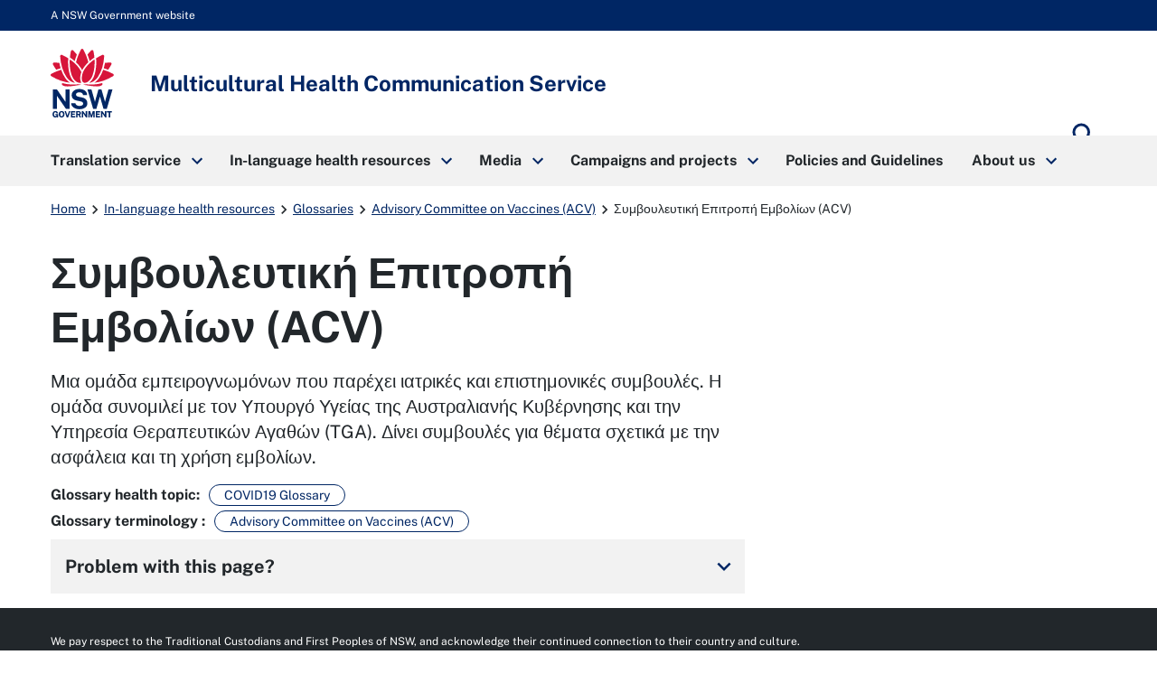

--- FILE ---
content_type: text/html; charset=utf-8
request_url: https://www.mhcs.health.nsw.gov.au/publications/glossaries/advisory-committee-on-vaccines-acv/sumbouleutike-epitrope-embolion-acv
body_size: 77857
content:
<!doctype html>
              <html lang="en" data-reactroot=""><head><meta http-equiv="Content-Security-Policy" content="
	default-src &#x27;self&#x27;;
	script-src  &#x27;self&#x27; &#x27;unsafe-inline&#x27; &#x27;unsafe-eval&#x27; https://connect.facebook.net https://cdn.embedly.com/ https://cdn.syndication.twimg.com/timeline/profile https://platform.twitter.com/ https://ssl.google-analytics.com/ga.js https://www.google.com/recaptcha/api.js www.gmodules.com/  https://cdn.skypack.dev/ https://www.googletagmanager.com/
https://*.gstatic.com/ &#x27;sha256-UETFe49BjnE6XeXvrWcz59mms5JDA3MhzbZfGqEnZy0=&#x27; &#x27;sha256-jPirkNRNGruBOg0PnNCpidMhtr4dRTpYX1RUUGB3kUE=&#x27; &#x27;sha256-J8ApFOPAHxoT6wG3KrXuyHdZ2qdCGLT3OlZyj6j2yus=&#x27;;
	style-src   &#x27;self&#x27; &#x27;unsafe-inline&#x27; https://cdn.embedly.com https://platform.twitter.com https://ton.twimg.com https://*.gstatic.com ;
	connect-src &#x27;self&#x27; https://ssl.google-analytics.com https://stats.g.doubleclick.net https://api-cdn.embed.ly https://*.sentry.io https://p6-au-uat.pretagov:9000 https://*.google-analytics.com https://*.analytics.google.com https://*.gstatic.com/ https://www.google.com/recaptcha/;
	font-src &#x27;self&#x27; data: https://cdn.embedly.com https://fonts.gstatic.com;
	frame-src &#x27;self&#x27; https://platform.twitter.com https://syndication.twitter.com https://www.facebook.com https://www.google.com https://www.youtube.com https://www.google.com;
	img-src &#x27;self&#x27; data: https: www.mhcs.health.nsw.gov.au https://www.google.com https://www.google.com.au https://ssl.google-analytics.com/r/__utm.gif https://ton.twimg.com http://media.healthdirect.org.au https://i-cdn.embed.ly https://syndication.twitter.com https://pbs.twimg.com https://platform.twitter.com https://*.google-analytics.com https://*.analytics.google.com https://stats.g.doubleclick.net https://i.ytimg.com;
	object-src &#x27;self&#x27;;
"/><meta charSet="utf-8"/><title data-react-helmet="true" lang="en">Συμβουλευτική Επιτροπή Εμβολίων (ACV) | Multicultural Health Communication Service</title><meta data-react-helmet="true" name="description" content=""/><meta data-react-helmet="true" property="og:title" content="Συμβουλευτική Επιτροπή Εμβολίων (ACV)"/><meta data-react-helmet="true" property="og:url" content="https://www.mhcs.health.nsw.gov.au/publications/glossaries/advisory-committee-on-vaccines-acv/sumbouleutike-epitrope-embolion-acv"/><meta data-react-helmet="true" name="twitter:card" content="summary_large_image"/><script>window.env = {"RAZZLE_CSP_WORKER_SRC":"'none'","RAZZLE_CSP_DEFAULT_SRC":"'self'","RAZZLE_CSP_OBJECT_SRC":"'self'","RAZZLE_CSP_STYLE_SRC":"'self' 'unsafe-inline' https:\u002F\u002Fcdn.embedly.com https:\u002F\u002Fplatform.twitter.com https:\u002F\u002Fton.twimg.com https:\u002F\u002F*.gstatic.com","RAZZLE_CSP_FRAME_SRC":"'self' https:\u002F\u002Fplatform.twitter.com https:\u002F\u002Fsyndication.twitter.com https:\u002F\u002Fwww.facebook.com https:\u002F\u002Fwww.google.com https:\u002F\u002Fwww.youtube.com https:\u002F\u002Fwww.google.com","RAZZLE_SENTRY_RELEASE":"nsw-demo-1.14.12-mhcs.0","RAZZLE_CSP_CONNECT_SRC":"'self' https:\u002F\u002Fssl.google-analytics.com https:\u002F\u002Fstats.g.doubleclick.net https:\u002F\u002Fapi-cdn.embed.ly https:\u002F\u002F*.sentry.io https:\u002F\u002Fp6-au-uat.pretagov:9000 https:\u002F\u002F*.google-analytics.com https:\u002F\u002F*.analytics.google.com https:\u002F\u002F*.gstatic.com\u002F https:\u002F\u002Fwww.google.com\u002Frecaptcha\u002F","RAZZLE_CSP_IMG_SRC":"'self' data: https: www.mhcs.health.nsw.gov.au https:\u002F\u002Fwww.google.com https:\u002F\u002Fwww.google.com.au https:\u002F\u002Fssl.google-analytics.com\u002Fr\u002F__utm.gif https:\u002F\u002Fton.twimg.com http:\u002F\u002Fmedia.healthdirect.org.au https:\u002F\u002Fi-cdn.embed.ly https:\u002F\u002Fsyndication.twitter.com https:\u002F\u002Fpbs.twimg.com https:\u002F\u002Fplatform.twitter.com https:\u002F\u002F*.google-analytics.com https:\u002F\u002F*.analytics.google.com https:\u002F\u002Fstats.g.doubleclick.net https:\u002F\u002Fi.ytimg.com","RAZZLE_GA4_CODE":"G-C93R0Y974Q","RAZZLE_CSP_FONT_SRC":"'self' data: https:\u002F\u002Fcdn.embedly.com https:\u002F\u002Ffonts.gstatic.com","RAZZLE_INTERNAL_API_PATH":"https:\u002F\u002Fmhcs.api.pretagov.com.au","RAZZLE_ENABLE_GOOGLE_TRANSLATE":"0","RAZZLE_CSP_SCRIPT_SRC":"'self' 'unsafe-inline' 'unsafe-eval' https:\u002F\u002Fconnect.facebook.net https:\u002F\u002Fcdn.embedly.com\u002F https:\u002F\u002Fcdn.syndication.twimg.com\u002Ftimeline\u002Fprofile https:\u002F\u002Fplatform.twitter.com\u002F https:\u002F\u002Fssl.google-analytics.com\u002Fga.js https:\u002F\u002Fwww.google.com\u002Frecaptcha\u002Fapi.js www.gmodules.com\u002F  https:\u002F\u002Fcdn.skypack.dev\u002F https:\u002F\u002Fwww.googletagmanager.com\u002F\nhttps:\u002F\u002F*.gstatic.com\u002F","RAZZLE_API_PATH":"https:\u002F\u002Fwww.mhcs.health.nsw.gov.au","RAZZLE_SENTRY_DSN":"https:\u002F\u002F50c1eb22076557da3bf8af13ddb68ef7@o4508455555432448.ingest.de.sentry.io\u002F4508486555402320","apiPath":"https:\u002F\u002Fwww.mhcs.health.nsw.gov.au","publicURL":"https:\u002F\u002Fwww.mhcs.health.nsw.gov.au"};</script><link rel="icon" href="/favicon.ico" sizes="any"/><link rel="icon" href="/icon.svg" type="image/svg+xml"/><link rel="apple-touch-icon" sizes="180x180" href="/apple-touch-icon.png"/><link rel="manifest" href="/site.webmanifest"/><meta name="generator" content="Plone 6 - https://plone.org"/><meta name="viewport" content="width=device-width, initial-scale=1"/><meta name="apple-mobile-web-app-capable" content="yes"/><link data-chunk="client" rel="preload" as="style" href="/static/css/client.62e5ae4f.chunk.css"/><link data-chunk="client" rel="preload" as="script" href="/static/js/runtime~client.cf93febf.js"/><link data-chunk="client" rel="preload" as="script" href="/static/js/client.e68f12ad.chunk.js"/><link data-chunk="client" rel="stylesheet" href="/static/css/client.62e5ae4f.chunk.css"/></head><body class="view-viewview contenttype-glossary_translation section-publications section-glossaries section-advisory-committee-on-vaccines-acv section-sumbouleutike-epitrope-embolion-acv is-anonymous public-ui"><div role="navigation" aria-label="Toolbar" id="toolbar"></div><div id="main"><nav class="nsw-skip" aria-label="Skip to links"><a class="skiplink" href="#main-nav"><span>Skip to navigation</span></a><a class="skiplink" href="#view"><span>Skip to content</span></a></nav><div class="nsw-masthead"><div class="nsw-container">A NSW Government website</div></div><header class="nsw-header"><div class="nsw-header__container"><div class="nsw-header__inner"><div class="nsw-header__main"><div class="nsw-header__waratah"><a href="/"><svg class="nsw-header__waratah-gov" viewBox="0 0 259 280" fill="none" xmlns="http://www.w3.org/2000/svg"><path class="hide" fill-rule="evenodd" clip-rule="evenodd" d="M24.208 270.207h-5.045v-4.277l11.15.054v13.676H26.08v-2.491c-.266.278-.553.556-.86.833-.673.585-1.49 1.07-2.433 1.434-.96.373-2.143.564-3.513.564-2.33 0-4.385-.539-6.109-1.6-1.727-1.065-3.073-2.594-4.007-4.538-.926-1.927-1.395-4.231-1.395-6.85 0-2.657.494-4.994 1.47-6.946.971-1.96 2.363-3.498 4.132-4.571 1.768-1.065 3.849-1.604 6.183-1.604 1.515 0 2.915.245 4.156.725 1.255.485 2.36 1.157 3.273 1.985a9.61 9.61 0 0 1 2.192 2.852 8.196 8.196 0 0 1 .872 3.319l.021.435h-6.038l-.062-.339a5.22 5.22 0 0 0-.814-1.981 4.562 4.562 0 0 0-1.537-1.43c-.614-.352-1.345-.531-2.175-.531-1.005 0-1.931.261-2.741.775-.806.51-1.458 1.351-1.935 2.495-.486 1.169-.731 2.74-.731 4.679 0 1.579.162 2.897.482 3.925.311 1.011.739 1.819 1.266 2.403.523.581 1.117.991 1.773 1.219a6.036 6.036 0 0 0 2.089.369c.669 0 1.27-.112 1.79-.328.523-.224.98-.514 1.354-.866.377-.356.676-.746.884-1.152.216-.41.349-.816.399-1.21l.14-1.028Zm20.878-16.312c2.354 0 4.435.534 6.179 1.587 1.752 1.061 3.13 2.59 4.086 4.546.947 1.935 1.428 4.281 1.428 6.967 0 2.648-.473 4.969-1.412 6.9-.946 1.948-2.317 3.469-4.073 4.521-1.744 1.053-3.837 1.583-6.212 1.583-2.396 0-4.502-.534-6.254-1.583-1.753-1.044-3.135-2.557-4.099-4.505-.947-1.927-1.428-4.252-1.428-6.912 0-2.673.486-5.015 1.449-6.954.968-1.956 2.355-3.486 4.12-4.551 1.764-1.061 3.853-1.599 6.216-1.599Zm0 21.185c1.117 0 2.093-.265 2.898-.787.802-.523 1.433-1.372 1.881-2.516.453-1.185.686-2.772.686-4.712 0-1.993-.237-3.618-.698-4.832-.444-1.181-1.08-2.056-1.885-2.603-.814-.543-1.782-.82-2.878-.82-1.1 0-2.072.277-2.886.82-.81.543-1.453 1.422-1.906 2.611-.47 1.223-.706 2.843-.706 4.82 0 1.944.237 3.531.702 4.712.452 1.148 1.092 1.997 1.902 2.515.81.527 1.781.792 2.89.792Zm23.764-2.93-6.162-17.829H57.09l8.654 25.251h6.195l8.73-25.251h-5.607L68.85 272.15Zm30.312-2.827H88.863v5.206l12.043.016v5.027H83.103v-25.251h17.632l-.016 4.99H88.892v5.089h10.27v4.923Zm22.482-1.529c.685-.613 1.246-1.401 1.678-2.341.419-.933.635-2.081.635-3.419 0-1.497-.311-2.835-.93-3.983-.619-1.169-1.599-2.093-2.919-2.756-1.3-.647-2.973-.974-4.975-.974h-10.738v25.243h5.759v-9.404h4.24l3.991 9.404h6.046l-4.651-10.456c.673-.357 1.3-.8 1.864-1.314Zm-3.513-5.64c0 .999-.336 1.79-1.025 2.428-.69.63-1.649.949-2.857.949h-4.095v-6.606h4.456c1.038 0 1.873.286 2.545.875.657.576.976 1.347.976 2.354Zm15.159-7.833 10.527 15.23v-15.23h5.776v25.251h-5.086l-10.98-15.86v15.86h-5.759v-25.251h5.522Zm33.949 16.461-5.29-16.461h-7.894v25.251h5.809v-16.266l5.124 16.266h4.485l5.162-16.357v16.357h5.826v-25.251h-7.878l-5.344 16.461Zm33.727-1.459h-10.298v5.206l12.046.016v5.027h-17.806v-25.251h17.636l-.021 4.99h-11.818v5.089h10.261v4.923Zm21.494.228-10.523-15.23h-5.527v25.251h5.756v-15.86l10.979 15.86h5.087v-25.251h-5.772v15.23Zm15.586-10.004h-7.388v-5.226h20.402v5.226h-7.217v20.025h-5.797v-20.025Z" fill="#002664"></path><path fill-rule="evenodd" clip-rule="evenodd" d="M146.699 209.236c-1.482-2.395-3.717-4.571-6.64-6.465-2.919-1.894-6.897-3.34-11.81-4.297l-13.678-2.814c-4.132-.891-6.981-2.043-8.468-3.419-1.449-1.343-2.184-3.129-2.184-5.309 0-1.388.316-2.652.943-3.759.623-1.111 1.528-2.093 2.687-2.922 1.166-.828 2.616-1.483 4.306-1.943 1.711-.469 3.633-.705 5.714-.705 2.74 0 5.211.361 7.346 1.078 2.109.713 3.857 1.881 5.194 3.481 1.338 1.6 2.16 3.775 2.442 6.465l.038.373h16.971l-.008-.427c-.075-4.575-1.371-8.773-3.85-12.474-2.483-3.705-6.141-6.681-10.879-8.852-4.726-2.164-10.623-3.262-17.528-3.262-5.801 0-11.117 1.011-15.805 3.009-4.7 2.002-8.475 4.89-11.212 8.587-2.749 3.717-4.12 8.164-4.078 13.224.112 6.175 1.99 11.186 5.577 14.903 3.576 3.697 8.476 6.158 14.567 7.306l13.795 2.81c2.529.502 4.825 1.16 6.823 1.96 1.96.784 3.525 1.803 4.651 3.03 1.1 1.197 1.657 2.772 1.657 4.67 0 2.114-.694 3.9-2.06 5.301-1.4 1.434-3.301 2.515-5.643 3.224-2.388.721-5.058 1.086-7.936 1.086-2.807 0-5.394-.435-7.686-1.297-2.28-.85-4.194-2.093-5.689-3.693-1.491-1.591-2.513-3.585-3.04-5.918l-.075-.327H83.846l.045.46c.407 4.045 1.666 7.629 3.738 10.659 2.068 3.009 4.717 5.545 7.873 7.551 3.148 1.993 6.677 3.514 10.494 4.513a46.33 46.33 0 0 0 11.693 1.5c6.466 0 12.2-1.019 17.046-3.034 4.867-2.022 8.717-4.807 11.449-8.276 2.753-3.493 4.148-7.476 4.148-11.848 0-2.064-.232-4.36-.697-6.822-.478-2.482-1.466-4.948-2.936-7.327ZM25.937 191.763l36.916 53.312H77.87v-79.724H61.072v51.282L25.754 165.53l-.125-.179H9.19v79.724h16.748v-53.312Zm196.637 24.577 14.388-50.987h16.457l-23.587 79.724h-13.367l-14.554-50.469-14.659 50.469h-13.147l-23.533-79.724h16.511l14.384 50.979 14.389-50.979h12.167l14.551 50.987Z" fill="#002664"></path><path d="M122.291 145.572c-19.75-2.424-38.934 3.904-72.69-5.263-3.447-.937-4.718 2.694-2.854 5.736 9.07 14.803 54.881 3.203 75.635 1.065.906-.095.814-1.426-.091-1.538ZM208.735 140.309c-33.756 9.167-52.941 2.839-72.691 5.263-.905.112-1 1.447-.091 1.538 20.759 2.138 66.566 13.738 75.635-1.065 1.864-3.042.594-6.673-2.853-5.736ZM59.882 119.132c-6.864-10.058-12.474-21.31-16.818-33.69-13.101 3.826-26.51 9.346-40.16 16.57a5.388 5.388 0 0 0-2.902 4.67 5.38 5.38 0 0 0 2.653 4.812c26.431 15.802 52.273 24.841 76.93 26.933-7.34-4.475-14.072-11.044-19.703-19.295ZM23.059 85.513a201.529 201.529 0 0 1 17.976-6.233c-2.126-6.896-3.87-14.12-5.249-21.658-6.827-.85-13.89-1.4-21.199-1.641-.062 0-.128-.004-.19-.004a5.391 5.391 0 0 0-4.647 2.602 5.383 5.383 0 0 0-.12 5.483c4.243 7.659 8.724 14.808 13.429 21.45ZM88.005 135.572c4.099 1.807 8.293 2.818 12.358 3.029-9.953-7.12-17.773-19.192-22.278-34.58-5.805-19.81-7.745-41.666-5.83-65.247-7.832-4.936-16.32-9.557-25.46-13.85a5.428 5.428 0 0 0-5.402.43 5.396 5.396 0 0 0-2.388 4.841c2.126 34.215 10.95 62.915 26.223 85.298 6.404 9.391 14.281 16.332 22.777 20.079ZM107.488 23.577A253.323 253.323 0 0 0 92.235 6.735c-1.063-1.078-2.433-1.65-3.85-1.65-.506 0-1.017.075-1.523.224-1.923.568-3.314 2.106-3.733 4.115-1.072 5.164-3.11 15.69-4.012 26.101 7.014 4.613 13.492 9.49 19.426 14.621 2.3-8.757 5.29-17.63 8.945-26.569ZM255.42 102.007c-13.65-7.223-27.058-12.744-40.16-16.569-4.343 12.38-9.953 23.631-16.818 33.689-5.63 8.255-12.362 14.82-19.708 19.296 24.658-2.093 50.5-11.132 76.931-26.934 1.715-1.024 2.707-2.822 2.653-4.811-.045-1.99-1.133-3.734-2.898-4.671ZM235.273 85.513c4.705-6.643 9.186-13.796 13.43-21.455.963-1.74.922-3.788-.121-5.483a5.4 5.4 0 0 0-4.837-2.598c-7.309.24-14.377.796-21.199 1.641-1.375 7.539-3.123 14.762-5.249 21.658a203.803 203.803 0 0 1 17.976 6.237ZM180.247 104.025c-4.505 15.384-12.329 27.46-22.278 34.58 4.065-.211 8.263-1.227 12.358-3.034 8.496-3.746 16.373-10.688 22.777-20.075 15.273-22.383 24.097-51.082 26.223-85.297a5.394 5.394 0 0 0-2.388-4.84 5.428 5.428 0 0 0-5.402-.432c-9.14 4.29-17.628 8.91-25.46 13.85 1.915 23.582-.029 45.434-5.83 65.248ZM179.214 35.52c-.901-10.406-2.94-20.932-4.011-26.1-.416-2.01-1.811-3.547-3.733-4.115a5.39 5.39 0 0 0-1.524-.224c-1.416 0-2.787.572-3.85 1.65-5.485 5.549-10.568 11.164-15.252 16.842 3.654 8.939 6.644 17.812 8.949 26.565 5.934-5.127 12.407-10.005 19.421-14.617ZM129.144 87.229c6.64-13.092 17.246-24.829 25.21-32.243-4.372-17.779-11.104-34.55-20.397-52.097C132.998 1.078 131.195 0 129.148 0s-3.845 1.082-4.808 2.889c-9.389 17.604-16.237 35.122-20.377 52.093 8.313 7.688 19.28 20.224 25.181 32.247Z" fill="#D7153A"></path><path d="M153.541 133.686c6.885-4.833 13.77-13.254 18.139-24.97 8.458-22.681 9.334-47.945 8.122-65.823-15.331 10.215-39.665 31.55-47.975 54.36-3.911 10.734-5.734 25.355-2.72 33.511 1.259 3.411 3.401 5.997 6.345 7.227 4.46 1.865 11.312.456 18.089-4.305ZM125.713 95.261c-2.027-4.724-4.261-9.18-7.728-14.186-9.809-14.16-23.026-26.933-39.475-38.185-.17 2.652-2.57 31.297 5.851 59.304 6.408 21.302 17.354 29.98 23.354 33.333 6.038 3.369 11.561 4.165 18.039 2.557-6.565-8.935-5.747-27.27-.041-42.823Z" fill="#D7153A"></path></svg><span class="sr-only">Multicultural Health Communication Service</span></a></div><div class="nsw-header__name"><div class="nsw-header__title">Multicultural Health Communication Service</div></div></div><div class="pretagov-nsw-header-buttons"><div class="nsw-header__menu"><button type="button" class="js-open-nav" aria-expanded="false" aria-controls="main-nav"><svg xmlns="http://www.w3.org/2000/svg" viewBox="0 0 24 24" style="height:24px;width:auto;fill:currentColor" class="icon material-icons nsw-material-icons" aria-hidden="true"><path d="M3 18h18v-2H3v2zm0-5h18v-2H3v2zm0-7v2h18V6H3z"/></svg><span><span class="sr-only">Open</span> Menu</span></button></div><div class="nsw-header__search"><a href="/search"><svg xmlns="http://www.w3.org/2000/svg" viewBox="0 0 24 24" style="height:36px;width:auto;fill:currentColor" class="icon material-icons nsw-material-icons" aria-hidden="true"><path d="M15.5 14h-.79l-.28-.27A6.471 6.471 0 0 0 16 9.5 6.5 6.5 0 1 0 9.5 16c1.61 0 3.09-.59 4.23-1.57l.27.28v.79l5 4.99L20.49 19l-4.99-5zm-6 0C7.01 14 5 11.99 5 9.5S7.01 5 9.5 5 14 7.01 14 9.5 11.99 14 9.5 14z"/></svg><span class="sr-only">Search</span></a></div></div></div><div class="nsw-header__search-area js-search-area" id="header-search" hidden=""><form role="search" action="/search"><label for="nsw-header-input" class="sr-only">Search site for:</label><input type="text" class="nsw-header__input js-search-input" autoComplete="off" id="nsw-header-input" name="SearchableText" value=""/><button class="nsw-icon-button nsw-icon-button--flex" type="submit"><svg xmlns="http://www.w3.org/2000/svg" viewBox="0 0 24 24" style="height:36px;width:auto;fill:currentColor" class="icon material-icons nsw-material-icons" aria-hidden="true"><path d="M15.5 14h-.79l-.28-.27A6.471 6.471 0 0 0 16 9.5 6.5 6.5 0 1 0 9.5 16c1.61 0 3.09-.59 4.23-1.57l.27.28v.79l5 4.99L20.49 19l-4.99-5zm-6 0C7.01 14 5 11.99 5 9.5S7.01 5 9.5 5 14 7.01 14 9.5 11.99 14 9.5 14z"/></svg><span class="sr-only">Search</span></button></form><button class="nsw-icon-button js-close-search" aria-expanded="true" aria-controls="header-search"><svg xmlns="http://www.w3.org/2000/svg" viewBox="0 0 24 24" style="height:24px;width:auto;fill:currentColor" class="icon material-icons nsw-material-icons" aria-hidden="true"><path d="M19 6.41 17.59 5 12 10.59 6.41 5 5 6.41 10.59 12 5 17.59 6.41 19 12 13.41 17.59 19 19 17.59 13.41 12z"/></svg><span class="sr-only">Close search</span></button></div></div></header><nav class="nsw-main-nav js-mega-menu" id="main-nav" aria-label="Main menu" tabindex="-1"><div class="nsw-main-nav__header"><div class="nsw-main-nav__title">Menu</div><button class="nsw-icon-button js-close-nav" type="button" aria-expanded="true"><svg xmlns="http://www.w3.org/2000/svg" viewBox="0 0 24 24" style="height:24px;width:auto;fill:currentColor" class="icon material-icons nsw-material-icons" aria-hidden="true"><path d="M19 6.41 17.59 5 12 10.59 6.41 5 5 6.41 10.59 12 5 17.59 6.41 19 12 13.41 17.59 19 19 17.59 13.41 12z"/></svg><span class="sr-only">Close menu</span></button></div><ul class="nsw-main-nav__list"><li><a href="/translation-1"><span>Translation service</span><svg xmlns="http://www.w3.org/2000/svg" viewBox="0 0 24 24" style="height:24px;width:auto;fill:currentColor" class="icon material-icons nsw-material-icons" aria-hidden="true"><path d="M8.59 16.59 13.17 12 8.59 7.41 10 6l6 6-6 6-1.41-1.41z"/></svg></a><div class="nsw-main-nav__sub-nav" id="sub-nav-Translationservice" role="region" aria-label="About DPC Submenu"><div class="nsw-main-nav__header"><button class="nsw-icon-button nsw-icon-button--flex js-close-sub-nav" type="button" aria-expanded="true" aria-controls="sub-nav-Translationservice"><svg xmlns="http://www.w3.org/2000/svg" viewBox="0 0 24 24" style="height:24px;width:auto;fill:currentColor" class="icon material-icons nsw-material-icons" aria-hidden="true"><path d="M15.41 16.59 10.83 12l4.58-4.59L14 6l-6 6 6 6 1.41-1.41z"/></svg><span>Back<span class="sr-only"> to previous menu</span></span></button><button class="nsw-icon-button js-close-nav" type="button" aria-expanded="true"><svg xmlns="http://www.w3.org/2000/svg" viewBox="0 0 24 24" style="height:24px;width:auto;fill:currentColor" class="icon material-icons nsw-material-icons" aria-hidden="true"><path d="M19 6.41 17.59 5 12 10.59 6.41 5 5 6.41 10.59 12 5 17.59 6.41 19 12 13.41 17.59 19 19 17.59 13.41 12z"/></svg><span class="sr-only">Close Menu</span></button></div><div class="nsw-main-nav__title"><a href="/translation-1"><span>Translation service</span><svg xmlns="http://www.w3.org/2000/svg" viewBox="0 0 24 24" style="height:24px;width:auto;fill:currentColor" class="icon material-icons nsw-material-icons" aria-hidden="true"><path d="m15 5-1.41 1.41L18.17 11H2v2h16.17l-4.59 4.59L15 19l7-7-7-7z"/></svg></a></div><div class="nsw-main-nav__description"></div><ul class="nsw-main-nav__sub-list"><li><a href="/translation-1/how-to-create-a-multilingual-health-resource"><span>Best practice guide to create multilingual health resources</span></a></li><li><a href="/translation-1/appointment-reminder-translation-tool"><span>Appointment reminder tool</span></a></li><li><a href="/translation-1/language-support-tools"><span>Language support tools</span></a></li><li><a href="/translation-1/customer_satisfaction_survey"><span>Customer satisfaction survey</span></a></li></ul></div></li><li><a href="/publications"><span>In-language health resources</span><svg xmlns="http://www.w3.org/2000/svg" viewBox="0 0 24 24" style="height:24px;width:auto;fill:currentColor" class="icon material-icons nsw-material-icons" aria-hidden="true"><path d="M8.59 16.59 13.17 12 8.59 7.41 10 6l6 6-6 6-1.41-1.41z"/></svg></a><div class="nsw-main-nav__sub-nav" id="sub-nav-In-languagehealthresources" role="region" aria-label="About DPC Submenu"><div class="nsw-main-nav__header"><button class="nsw-icon-button nsw-icon-button--flex js-close-sub-nav" type="button" aria-expanded="true" aria-controls="sub-nav-In-languagehealthresources"><svg xmlns="http://www.w3.org/2000/svg" viewBox="0 0 24 24" style="height:24px;width:auto;fill:currentColor" class="icon material-icons nsw-material-icons" aria-hidden="true"><path d="M15.41 16.59 10.83 12l4.58-4.59L14 6l-6 6 6 6 1.41-1.41z"/></svg><span>Back<span class="sr-only"> to previous menu</span></span></button><button class="nsw-icon-button js-close-nav" type="button" aria-expanded="true"><svg xmlns="http://www.w3.org/2000/svg" viewBox="0 0 24 24" style="height:24px;width:auto;fill:currentColor" class="icon material-icons nsw-material-icons" aria-hidden="true"><path d="M19 6.41 17.59 5 12 10.59 6.41 5 5 6.41 10.59 12 5 17.59 6.41 19 12 13.41 17.59 19 19 17.59 13.41 12z"/></svg><span class="sr-only">Close Menu</span></button></div><div class="nsw-main-nav__title"><a href="/publications"><span>In-language health resources</span><svg xmlns="http://www.w3.org/2000/svg" viewBox="0 0 24 24" style="height:24px;width:auto;fill:currentColor" class="icon material-icons nsw-material-icons" aria-hidden="true"><path d="m15 5-1.41 1.41L18.17 11H2v2h16.17l-4.59 4.59L15 19l7-7-7-7z"/></svg></a></div><div class="nsw-main-nav__description"></div><ul class="nsw-main-nav__sub-list"><li><a href="/publications/submit-your-health-resources-1"><span>Submit your health resources</span></a></li><li><a href="/publications/glossaries"><span>Glossaries</span></a></li><li><a href="/publications/browse-by-topic"><span>Browse by Topic</span></a></li><li><a href="/publications/refugee-health"><span>Translated health resources for refugee communities</span></a></li><li><a href="/publications/browse-by-language"><span>Browse by Language</span></a></li></ul></div></li><li><a href="/media"><span>Media</span><svg xmlns="http://www.w3.org/2000/svg" viewBox="0 0 24 24" style="height:24px;width:auto;fill:currentColor" class="icon material-icons nsw-material-icons" aria-hidden="true"><path d="M8.59 16.59 13.17 12 8.59 7.41 10 6l6 6-6 6-1.41-1.41z"/></svg></a><div class="nsw-main-nav__sub-nav" id="sub-nav-Media" role="region" aria-label="About DPC Submenu"><div class="nsw-main-nav__header"><button class="nsw-icon-button nsw-icon-button--flex js-close-sub-nav" type="button" aria-expanded="true" aria-controls="sub-nav-Media"><svg xmlns="http://www.w3.org/2000/svg" viewBox="0 0 24 24" style="height:24px;width:auto;fill:currentColor" class="icon material-icons nsw-material-icons" aria-hidden="true"><path d="M15.41 16.59 10.83 12l4.58-4.59L14 6l-6 6 6 6 1.41-1.41z"/></svg><span>Back<span class="sr-only"> to previous menu</span></span></button><button class="nsw-icon-button js-close-nav" type="button" aria-expanded="true"><svg xmlns="http://www.w3.org/2000/svg" viewBox="0 0 24 24" style="height:24px;width:auto;fill:currentColor" class="icon material-icons nsw-material-icons" aria-hidden="true"><path d="M19 6.41 17.59 5 12 10.59 6.41 5 5 6.41 10.59 12 5 17.59 6.41 19 12 13.41 17.59 19 19 17.59 13.41 12z"/></svg><span class="sr-only">Close Menu</span></button></div><div class="nsw-main-nav__title"><a href="/media"><span>Media</span><svg xmlns="http://www.w3.org/2000/svg" viewBox="0 0 24 24" style="height:24px;width:auto;fill:currentColor" class="icon material-icons nsw-material-icons" aria-hidden="true"><path d="m15 5-1.41 1.41L18.17 11H2v2h16.17l-4.59 4.59L15 19l7-7-7-7z"/></svg></a></div><div class="nsw-main-nav__description"></div><ul class="nsw-main-nav__sub-list"><li><a href="/media/multicultural-media-online"><span>Multicultural Media Online Conference</span></a></li><li><a href="/media/newsletter"><span>Polyglot e-newsletter</span></a></li><li><a href="/media/social-media"><span>Social media</span></a></li></ul></div></li><li><a href="/campaigns-and-projects"><span>Campaigns and projects</span><svg xmlns="http://www.w3.org/2000/svg" viewBox="0 0 24 24" style="height:24px;width:auto;fill:currentColor" class="icon material-icons nsw-material-icons" aria-hidden="true"><path d="M8.59 16.59 13.17 12 8.59 7.41 10 6l6 6-6 6-1.41-1.41z"/></svg></a><div class="nsw-main-nav__sub-nav" id="sub-nav-Campaignsandprojects" role="region" aria-label="About DPC Submenu"><div class="nsw-main-nav__header"><button class="nsw-icon-button nsw-icon-button--flex js-close-sub-nav" type="button" aria-expanded="true" aria-controls="sub-nav-Campaignsandprojects"><svg xmlns="http://www.w3.org/2000/svg" viewBox="0 0 24 24" style="height:24px;width:auto;fill:currentColor" class="icon material-icons nsw-material-icons" aria-hidden="true"><path d="M15.41 16.59 10.83 12l4.58-4.59L14 6l-6 6 6 6 1.41-1.41z"/></svg><span>Back<span class="sr-only"> to previous menu</span></span></button><button class="nsw-icon-button js-close-nav" type="button" aria-expanded="true"><svg xmlns="http://www.w3.org/2000/svg" viewBox="0 0 24 24" style="height:24px;width:auto;fill:currentColor" class="icon material-icons nsw-material-icons" aria-hidden="true"><path d="M19 6.41 17.59 5 12 10.59 6.41 5 5 6.41 10.59 12 5 17.59 6.41 19 12 13.41 17.59 19 19 17.59 13.41 12z"/></svg><span class="sr-only">Close Menu</span></button></div><div class="nsw-main-nav__title"><a href="/campaigns-and-projects"><span>Campaigns and projects</span><svg xmlns="http://www.w3.org/2000/svg" viewBox="0 0 24 24" style="height:24px;width:auto;fill:currentColor" class="icon material-icons nsw-material-icons" aria-hidden="true"><path d="m15 5-1.41 1.41L18.17 11H2v2h16.17l-4.59 4.59L15 19l7-7-7-7z"/></svg></a></div><div class="nsw-main-nav__description"></div><ul class="nsw-main-nav__sub-list"><li><a href="/campaigns-and-projects/multicultural-health-week"><span>Multicultural Health Week</span></a></li><li><a href="/campaigns-and-projects/current-campaigns"><span>Current Campaigns and Projects</span></a></li><li><a href="/campaigns-and-projects/completedprojects"><span>Completed Projects</span></a></li></ul></div></li><li><a href="/policiesandguidelines"><span>Policies and Guidelines</span></a></li><li><a href="/about-us"><span>About us</span><svg xmlns="http://www.w3.org/2000/svg" viewBox="0 0 24 24" style="height:24px;width:auto;fill:currentColor" class="icon material-icons nsw-material-icons" aria-hidden="true"><path d="M8.59 16.59 13.17 12 8.59 7.41 10 6l6 6-6 6-1.41-1.41z"/></svg></a><div class="nsw-main-nav__sub-nav" id="sub-nav-Aboutus" role="region" aria-label="About DPC Submenu"><div class="nsw-main-nav__header"><button class="nsw-icon-button nsw-icon-button--flex js-close-sub-nav" type="button" aria-expanded="true" aria-controls="sub-nav-Aboutus"><svg xmlns="http://www.w3.org/2000/svg" viewBox="0 0 24 24" style="height:24px;width:auto;fill:currentColor" class="icon material-icons nsw-material-icons" aria-hidden="true"><path d="M15.41 16.59 10.83 12l4.58-4.59L14 6l-6 6 6 6 1.41-1.41z"/></svg><span>Back<span class="sr-only"> to previous menu</span></span></button><button class="nsw-icon-button js-close-nav" type="button" aria-expanded="true"><svg xmlns="http://www.w3.org/2000/svg" viewBox="0 0 24 24" style="height:24px;width:auto;fill:currentColor" class="icon material-icons nsw-material-icons" aria-hidden="true"><path d="M19 6.41 17.59 5 12 10.59 6.41 5 5 6.41 10.59 12 5 17.59 6.41 19 12 13.41 17.59 19 19 17.59 13.41 12z"/></svg><span class="sr-only">Close Menu</span></button></div><div class="nsw-main-nav__title"><a href="/about-us"><span>About us</span><svg xmlns="http://www.w3.org/2000/svg" viewBox="0 0 24 24" style="height:24px;width:auto;fill:currentColor" class="icon material-icons nsw-material-icons" aria-hidden="true"><path d="m15 5-1.41 1.41L18.17 11H2v2h16.17l-4.59 4.59L15 19l7-7-7-7z"/></svg></a></div><div class="nsw-main-nav__description"></div><ul class="nsw-main-nav__sub-list"><li><a href="/about-us/staff-profiles"><span>Meet our team</span></a></li><li><a href="/about-us/what-we-do"><span>What we do</span></a></li><li><a href="/about-us/award"><span>Awards</span></a></li><li><a href="/about-us/frequently-asked-questions"><span>Frequently Asked Questions</span></a></li><li><a href="/about-us/enquiry-form"><span>Contact us</span></a></li><li><a href="/about-us/copyright-and-disclaimer"><span>Copyright and disclaimer</span></a></li><li><a href="/about-us/annual-report"><span>Multicultural Health Communication Service Annual Report</span></a></li></ul></div></li></ul></nav><div class="nsw-container"><nav aria-label="My Breadcrumbs" class="nsw-breadcrumbs"><ol><li><a title="Home" href="/">Home</a></li><li><a href="/publications">In-language health resources</a></li><li><a href="/publications/glossaries">Glossaries</a></li><li><a href="/publications/glossaries/advisory-committee-on-vaccines-acv">Advisory Committee on Vaccines (ACV)</a></li><li class="current" aria-current="page">Συμβουλευτική Επιτροπή Εμβολίων (ACV)</li></ol></nav></div><div class="ui basic segment content-area"><main lang="en" dir="ltr"><div id="view" tabindex="-1"><div class="nsw-container"><div class="nsw-layout"><div class="nsw-layout__main"><h1>Συμβουλευτική Επιτροπή Εμβολίων (ACV)</h1><p class="nsw-intro"></p><p class="nsw-intro"><p>Μια ομάδα εμπειρογνωμόνων που παρέχει ιατρικές και επιστημονικές συμβουλές. Η ομάδα συνομιλεί με τον Υπουργό Υγείας της Αυστραλιανής Κυβέρνησης και την Υπηρεσία Θεραπευτικών Αγαθών (TGA). Δίνει συμβουλές για θέματα σχετικά με την ασφάλεια και τη χρήση εμβολίων.</p></p><dl><dt>Glossary health topic<!-- -->:</dt><dd><span class="nsw-tag">COVID19 Glossary</span></dd><dt>Glossary terminology
<!-- -->:</dt><dd><span style="padding-block:2px"><span class="nsw-tag">Advisory Committee on Vaccines (ACV)</span></span></dd></dl><div class="accordion-block"><div class="nsw-accordion"><div id="e5606490-0b0a-489c-b4c0-d25bb121d4cb" class="nsw-accordion__title">Problem with this page?</div><div class="nsw-accordion__content"><form id="form-9f22587a-401e-4f52-87a0-3f762968d1fc" class="nsw-form" method="post"><div class="nsw-form__group"><label class="nsw-form__label nsw-form__required" for="field-what_is_the_problem__1738719573949">What is the problem?<span class="sr-only"> (required)</span></label><span class="nsw-form__helper" id="field-what_is_the_problem__1738719573949-helper-text"></span><textarea class="nsw-form__input" name="what_is_the_problem__1738719573949" id="field-what_is_the_problem__1738719573949" aria-describedby=""></textarea></div><div class="nsw-form__group"><label class="nsw-form__label nsw-form__required" for="field-your_e_mail_address_1738806442566">Your E-Mail Address<span class="sr-only"> (required)</span></label><input type="email" class="nsw-form__input" id="field-your_e_mail_address_1738806442566" name="your_e_mail_address_1738806442566" value="" aria-describedby=""/></div><div class="nsw-form__group"><label class="nsw-form__label" for="field-language_1738939192500">Language</label><select class="nsw-form__select" id="field-language_1738939192500" name="field-language_1738939192500" aria-required="false"><option selected="" value="">Please select</option><option value="Punjabi">Punjabi</option><option value="Urdu">Urdu</option><option value="Greek">Greek</option><option value="Arabic">Arabic</option><option value="Spanish">Spanish</option><option value="Dinka">Dinka</option><option value="Filipino">Filipino</option><option value="Indonesian">Indonesian</option><option value="Macedonian">Macedonian</option><option value="Mongolian">Mongolian</option><option value="Portuguese">Portuguese</option><option value="Russian">Russian</option><option value="Swahili">Swahili</option><option value="Vietnamese">Vietnamese</option><option value="Chinese Simplified">Chinese Simplified</option><option value="Chinese Traditional">Chinese Traditional</option><option value="Tibetan">Tibetan</option><option value="Korean">Korean</option><option value="Assyrian">Assyrian</option><option value="Bengali">Bengali</option><option value="Burmese">Burmese</option><option value="Dari">Dari</option><option value="Farsi">Farsi</option><option value="Hazaragi">Hazaragi</option><option value="Hindi">Hindi</option><option value="Karen">Karen</option><option value="Kurdish Sorani">Kurdish Sorani</option><option value="Nepali">Nepali</option><option value="Tamil">Tamil</option><option value="Thai">Thai</option><option value="English">English</option><option value="Italian">Italian</option><option value="Khasi">Khasi</option><option value="Konkani">Konkani</option><option value="Telegu">Telegu</option><option value="Khmer">Khmer</option><option value="Lao">Lao</option><option value="Tigrigna">Tigrigna</option><option value="Tongan">Tongan</option><option value="Kurdish Kurmanji">Kurdish Kurmanji</option><option value="Pushto">Pushto</option><option value="Sinhalese">Sinhalese</option><option value="Tetum">Tetum</option><option value="Rohingya">Rohingya</option><option value="Fijian">Fijian</option><option value="Chaldean">Chaldean</option><option value="Chin">Chin</option><option value="Hmong">Hmong</option><option value="Auslan">Auslan</option><option value="Nuer">Nuer</option><option value="Ukrainian">Ukrainian</option><option value="Turkish">Turkish</option><option value="Sudanese">Sudanese</option><option value="Serbian">Serbian</option><option value="Albanian">Albanian</option><option value="Somali">Somali</option><option value="Samoan">Samoan</option><option value="Romanian">Romanian</option><option value="Kirundi">Kirundi</option><option value="Polish">Polish</option><option value="Oriya">Oriya</option><option value="Oromo">Oromo</option><option value="Dutch">Dutch</option><option value="Maltese">Maltese</option><option value="Malay">Malay</option><option value="Marathi">Marathi</option><option value="Malayalam">Malayalam</option><option value="Maori">Maori</option><option value="Kannada">Kannada</option><option value="Japanese">Japanese</option><option value="Armenian">Armenian</option><option value="Hungarian">Hungarian</option><option value="Croatian">Croatian</option><option value="Hebrew">Hebrew</option><option value="Gujarati">Gujarati</option><option value="French">French</option><option value="Finnish">Finnish</option><option value="German">German</option><option value="Danish">Danish</option><option value="Czech">Czech</option><option value="Bosnian">Bosnian</option><option value="Assamese">Assamese</option><option value="Amharic">Amharic</option><option value="Bulgarian">Bulgarian</option><option value="Slovakian">Slovakian</option><option value="Rwandan">Rwandan</option><option value="Slovenian">Slovenian</option></select></div><div class="nsw-form__group"><input type="submit" class="nsw-button nsw-button--dark" value="Submit"/></div></form></div></div></div></div><div class="nsw-layout__sidebar"></div></div></div></div></main></div><footer id="site-footer" class="nsw-footer"><div class="nsw-footer__lower"><div class="nsw-container"><p>We pay respect to the Traditional Custodians and First Peoples of NSW, and acknowledge their continued connection to their country and culture.</p><hr/><div class="nsw-footer__links"><ul><li><a href="https://www.health.nsw.gov.au/" target="_blank" rel="noopener noreferrer">NSW Health</a></li><li><a href="https://www.service.nsw.gov.au/" target="_blank" rel="noopener noreferrer">Service NSW</a></li><li><a href="http://www.health.nsw.gov.au/careers/Pages/default.aspx" target="_blank" rel="noopener noreferrer">Jobs</a></li><li><a href="/media-centre/newsletter/polyglot-registration">Subscribe</a></li><li><a href="/sitemap">Site Map</a></li><li><a href="/accessibility-info">Accessibility</a></li><li><a href="/utility/enquiry-form">Contact</a></li><li><a href="https://www.health.nsw.gov.au/pages/privacy.aspx" target="_blank" rel="noopener noreferrer">Privacy</a></li><li><a href="/about-us/copyright-and-disclaimer">Copyright</a></li></ul><div class="nsw-footer__social"><a class="nsw-icon-button" href="https://www.facebook.com/mhcsnsw" rel="noreferrer" target="_blank"><svg xmlns="http://www.w3.org/2000/svg" viewBox="0 0 24 24" style="height:36px;width:auto;fill:white" class="icon"><path d="M12 2.04C6.5 2.04 2 6.53 2 12.06C2 17.06 5.66 21.21 10.44 21.96V14.96H7.9V12.06H10.44V9.85C10.44 7.34 11.93 5.96 14.22 5.96C15.31 5.96 16.45 6.15 16.45 6.15V8.62H15.19C13.95 8.62 13.56 9.39 13.56 10.18V12.06H16.34L15.89 14.96H13.56V21.96A10 10 0 0 0 22 12.06C22 6.53 17.5 2.04 12 2.04Z"/></svg><span class="sr-only">Facebook</span></a><a class="nsw-icon-button" href="https://www.instagram.com/mhcsnsw/" rel="noreferrer" target="_blank"><svg xmlns="http://www.w3.org/2000/svg" viewBox="0 0 24 24" style="height:36px;width:auto;fill:white" class="icon"><path d="M7.8,2H16.2C19.4,2 22,4.6 22,7.8V16.2A5.8,5.8 0 0,1 16.2,22H7.8C4.6,22 2,19.4 2,16.2V7.8A5.8,5.8 0 0,1 7.8,2M7.6,4A3.6,3.6 0 0,0 4,7.6V16.4C4,18.39 5.61,20 7.6,20H16.4A3.6,3.6 0 0,0 20,16.4V7.6C20,5.61 18.39,4 16.4,4H7.6M17.25,5.5A1.25,1.25 0 0,1 18.5,6.75A1.25,1.25 0 0,1 17.25,8A1.25,1.25 0 0,1 16,6.75A1.25,1.25 0 0,1 17.25,5.5M12,7A5,5 0 0,1 17,12A5,5 0 0,1 12,17A5,5 0 0,1 7,12A5,5 0 0,1 12,7M12,9A3,3 0 0,0 9,12A3,3 0 0,0 12,15A3,3 0 0,0 15,12A3,3 0 0,0 12,9Z"/></svg><span class="sr-only">Instagram</span></a><a class="nsw-icon-button" href="https://www.linkedin.com/company/mhcsnsw/" rel="noreferrer" target="_blank"><svg xmlns="http://www.w3.org/2000/svg" viewBox="0 0 24 24" style="height:36px;width:auto;fill:white" class="icon"><path d="M19 3A2 2 0 0 1 21 5V19A2 2 0 0 1 19 21H5A2 2 0 0 1 3 19V5A2 2 0 0 1 5 3H19M18.5 18.5V13.2A3.26 3.26 0 0 0 15.24 9.94C14.39 9.94 13.4 10.46 12.92 11.24V10.13H10.13V18.5H12.92V13.57C12.92 12.8 13.54 12.17 14.31 12.17A1.4 1.4 0 0 1 15.71 13.57V18.5H18.5M6.88 8.56A1.68 1.68 0 0 0 8.56 6.88C8.56 5.95 7.81 5.19 6.88 5.19A1.69 1.69 0 0 0 5.19 6.88C5.19 7.81 5.95 8.56 6.88 8.56M8.27 18.5V10.13H5.5V18.5H8.27Z"/></svg><span class="sr-only">LinkedIn</span></a><a class="nsw-icon-button" href="mailto:SESLHD-MHCS@health.nsw.gov.au" rel="noreferrer" target="_blank"><svg xmlns="http://www.w3.org/2000/svg" viewBox="0 0 24 24" style="height:36px;width:auto;fill:white" class="icon"><path d="M20,8L12,13L4,8V6L12,11L20,6M20,4H4C2.89,4 2,4.89 2,6V18A2,2 0 0,0 4,20H20A2,2 0 0,0 22,18V6C22,4.89 21.1,4 20,4Z"/></svg><span class="sr-only">Email</span></a><a class="nsw-icon-button" href="https://www.twitter.com/mhcsnsw" rel="noreferrer" target="_blank"><svg xmlns="http://www.w3.org/2000/svg" viewBox="0 0 24 24" style="height:36px;width:auto;fill:white" class="icon"><path d="M22.46,6C21.69,6.35 20.86,6.58 20,6.69C20.88,6.16 21.56,5.32 21.88,4.31C21.05,4.81 20.13,5.16 19.16,5.36C18.37,4.5 17.26,4 16,4C13.65,4 11.73,5.92 11.73,8.29C11.73,8.63 11.77,8.96 11.84,9.27C8.28,9.09 5.11,7.38 3,4.79C2.63,5.42 2.42,6.16 2.42,6.94C2.42,8.43 3.17,9.75 4.33,10.5C3.62,10.5 2.96,10.3 2.38,10C2.38,10 2.38,10 2.38,10.03C2.38,12.11 3.86,13.85 5.82,14.24C5.46,14.34 5.08,14.39 4.69,14.39C4.42,14.39 4.15,14.36 3.89,14.31C4.43,16 6,17.26 7.89,17.29C6.43,18.45 4.58,19.13 2.56,19.13C2.22,19.13 1.88,19.11 1.54,19.07C3.44,20.29 5.7,21 8.12,21C16,21 20.33,14.46 20.33,8.79C20.33,8.6 20.33,8.42 20.32,8.23C21.16,7.63 21.88,6.87 22.46,6Z"/></svg><span class="sr-only">Twitter</span></a><a class="nsw-icon-button" href="https://mp.weixin.qq.com/s/X6NsxFYRHQ0VxzZ7RTTEEw" rel="noreferrer" target="_blank"><svg xmlns="http://www.w3.org/2000/svg" viewBox="0 0 24 24" style="height:36px;width:auto;fill:white" class="icon"><path d="M9.5,4C5.36,4 2,6.69 2,10C2,11.89 3.08,13.56 4.78,14.66L4,17L6.5,15.5C7.39,15.81 8.37,16 9.41,16C9.15,15.37 9,14.7 9,14C9,10.69 12.13,8 16,8C16.19,8 16.38,8 16.56,8.03C15.54,5.69 12.78,4 9.5,4M6.5,6.5A1,1 0 0,1 7.5,7.5A1,1 0 0,1 6.5,8.5A1,1 0 0,1 5.5,7.5A1,1 0 0,1 6.5,6.5M11.5,6.5A1,1 0 0,1 12.5,7.5A1,1 0 0,1 11.5,8.5A1,1 0 0,1 10.5,7.5A1,1 0 0,1 11.5,6.5M16,9C12.69,9 10,11.24 10,14C10,16.76 12.69,19 16,19C16.67,19 17.31,18.92 17.91,18.75L20,20L19.38,18.13C20.95,17.22 22,15.71 22,14C22,11.24 19.31,9 16,9M14,11.5A1,1 0 0,1 15,12.5A1,1 0 0,1 14,13.5A1,1 0 0,1 13,12.5A1,1 0 0,1 14,11.5M18,11.5A1,1 0 0,1 19,12.5A1,1 0 0,1 18,13.5A1,1 0 0,1 17,12.5A1,1 0 0,1 18,11.5Z"/></svg><span class="sr-only">WeChat</span></a><a class="nsw-icon-button" href="https://www.youtube.com/user/mhcsnsw" rel="noreferrer" target="_blank"><svg xmlns="http://www.w3.org/2000/svg" viewBox="0 0 24 24" style="height:36px;width:auto;fill:white" class="icon"><path d="M10,15L15.19,12L10,9V15M21.56,7.17C21.69,7.64 21.78,8.27 21.84,9.07C21.91,9.87 21.94,10.56 21.94,11.16L22,12C22,14.19 21.84,15.8 21.56,16.83C21.31,17.73 20.73,18.31 19.83,18.56C19.36,18.69 18.5,18.78 17.18,18.84C15.88,18.91 14.69,18.94 13.59,18.94L12,19C7.81,19 5.2,18.84 4.17,18.56C3.27,18.31 2.69,17.73 2.44,16.83C2.31,16.36 2.22,15.73 2.16,14.93C2.09,14.13 2.06,13.44 2.06,12.84L2,12C2,9.81 2.16,8.2 2.44,7.17C2.69,6.27 3.27,5.69 4.17,5.44C4.64,5.31 5.5,5.22 6.82,5.16C8.12,5.09 9.31,5.06 10.41,5.06L12,5C16.19,5 18.8,5.16 19.83,5.44C20.73,5.69 21.31,6.27 21.56,7.17Z"/></svg><span class="sr-only">YouTube</span></a></div></div><div class="nsw-footer__info"><div class="nsw-footer__copyright">Copyright © 2026</div><div class="nsw-footer__built">Built with<a href="https://digitalnsw.pretagov.com.au" rel="external">NSW DDS Plone 3.16</a></div></div></div></div></footer><div class="Toastify"></div><div><div><div id="google_translate_element"></div></div></div></div><div id="sidebar"></div><script charSet="UTF-8">window.__data={"router":{"location":{"pathname":"\u002Fpublications\u002Fglossaries\u002Fadvisory-committee-on-vaccines-acv\u002Fsumbouleutike-epitrope-embolion-acv","search":"","hash":"","state":undefined,"key":"5qk3ub","query":{}},"action":"POP"},"intl":{"defaultLocale":"en-au","locale":"en","messages":{"\u003Cp\u003EAdd some HTML here\u003C\u002Fp\u003E":"\u003Cp\u003EAdd some HTML here\u003C\u002Fp\u003E","Account Registration Completed":"Account Registration Completed","Account activation completed":"Account activation completed","Action":"Action","Action changed":"Action changed","Action: ":"Action:","Actions":"Actions","Activate and deactivate":"Activate and deactivate add-ons in the lists below.","Active":"Active","Active content rules in this Page":"Active content rules in this Page","Add":"Add","Add (object list)":"Add","Add Addons":"To make new add-ons show up here, add them to your configuration, build, and restart the server process. For detailed instructions see","Add Content":"Add Content…","Add Content Rule":"Add Content Rule","Add Rule":"Add Rule","Add Translation…":"Add Translation…","Add User":"Add User","Add a description…":"Add a description…","Add a new alternative url":"Add a new alternative url","Add action":"Action added","Add block":"Add block","Add block…":"Add block…","Add condition":"Condition added","Add content rule":"Add content rule","Add criteria":"Add criteria","Add date":"Add date","Add field":"Add field","Add fieldset":"Add fieldset","Add group":"Add group","Add new content type":"Add new content type","Add new group":"Add new group","Add new user":"Add new user","Add to Groups":"Add to Groups","Add users to group":"Add users to group","Add vocabulary term":"Add term","Add {type}":"Add {type}","Add-Ons":"Add-Ons","Add-on Configuration":"Add-on Configuration","Add-ons":"Add-ons","Add-ons Settings":"Add-ons Settings","Added":"Added","Additional date":"Additional date","Addon could not be installed":"Addon could not be installed","Addon could not be uninstalled":"Addon could not be uninstalled","Addon could not be upgraded":"Addon could not be upgraded","Addon installed succesfuly":"Addon installed succesfuly","Addon uninstalled succesfuly":"Addon uninstalled succesfuly","Addon upgraded succesfuly":"Addon upgraded succesfuly","Album view":"Album view","Alias":"Alias","Alias has been added":"Alias has been added","Alignment":"Alignment","All":"All","All content":"All content","All existing alternative urls for this site":"All existing alternative urls for this site","Alphabetically":"Alphabetically","Alt text":"Alt text","Alt text hint":"Leave empty if the image is purely decorative.","Alt text hint link text":"Describe the purpose of the image.","Alternative url path (Required)":"Alternative url path (Required)","Alternative url path must start with a slash.":"Alternative url path must start with a slash.","Alternative url path → target url path (date and time of creation, manually created yes\u002Fno)":"Alternative url path → target url path (date and time of creation, manually created yes\u002Fno)","Applied to subfolders":"Applied to subfolders","Applies to subfolders?":"Applies to subfolders?","Apply to subfolders":"Apply to subfolders","Apply working copy":"Apply working copy","Are you sure you want to delete this field?":"Are you sure you want to delete this field?","Are you sure you want to delete this fieldset including all fields?":"Are you sure you want to delete this fieldset including all fields?","Ascending":"Ascending","Assignments":"Assignments","Available":"Available","Available content rules:":"Available content rules:","Back":"Back","Base":"Base","Base search query":"Base search query","Block":"Block","Both email address and password are case sensitive, check that caps lock is not enabled.":"Both email address and password are case sensitive, check that caps lock is not enabled.","Breadcrumbs":"My Breadcrumbs","Browse":"Browse","Browse the site, drop an image, or type an URL":"Browse the site, drop an image, or type an URL","By default, permissions from the container of this item are inherited. If you disable this, only the explicitly defined sharing permissions will be valid. In the overview, the symbol {inherited} indicates an inherited value. Similarly, the symbol {global} indicates a global role, which is managed by the site administrator.":"By default, permissions from the container of this item are inherited. If you disable this, only the explicitly defined sharing permissions will be valid. In the overview, the symbol {inherited} indicates an inherited value. Similarly, the symbol {global} indicates a global role, which is managed by the site administrator.","By deleting this item, you will break links that exist in the items listed below. If this is indeed what you want to do, we recommend that remove these references first.":"By deleting this item, you will break links that exist in the items listed below. If this is indeed what you want to do, we recommend that remove these references first.","Cache Name":"Cache Name","Can not edit Layout for \u003Cstrong\u003E{type}\u003C\u002Fstrong\u003E content-type as it doesn't have support for \u003Cstrong\u003EVolto Blocks\u003C\u002Fstrong\u003E enabled":"Can not edit Layout for \u003Cstrong\u003E{type}\u003C\u002Fstrong\u003E content-type as it doesn't have support for \u003Cstrong\u003EVolto Blocks\u003C\u002Fstrong\u003E enabled","Can not edit Layout for \u003Cstrong\u003E{type}\u003C\u002Fstrong\u003E content-type as the \u003Cstrong\u003EBlocks behavior\u003C\u002Fstrong\u003E is enabled and \u003Cstrong\u003Eread-only\u003C\u002Fstrong\u003E":"Can not edit Layout for \u003Cstrong\u003E{type}\u003C\u002Fstrong\u003E content-type as the \u003Cstrong\u003EBlocks behavior\u003C\u002Fstrong\u003E is enabled and \u003Cstrong\u003Eread-only\u003C\u002Fstrong\u003E","Cancel":"Cancel","Cell":"Cell","Center":"","Change Note":"Change Note","Change Password":"Change Password","Change State":"Change State","Change workflow state recursively":"Change workflow state recursively","Changes applied.":"Changes applied","Changes saved":"Changes saved","Changes saved.":"Changes saved.","Checkbox":"Checkbox","Choices":"Choices","Choose Image":"Choose Image","Choose Target":"Choose Target","Choose a file":"Choose a file","Clear":"Clear","Clear filters":"Clear filters","Click to download full sized image":"Click to download full sized image","Close":"Close","Close menu":"Close menu","Code":"Code","Collapse item":"Collapse item","Collection":"Collection","Color":"Color","Comment":"Comment","Commenter":"Commenter","Comments":"Comments","Compare":"Compare","Condition changed":"Condition changed","Condition: ":"Condition:","Configuration Versions":"Configuration Versions","Configure Content Rule":"Configure Content Rule","Configure Content Rule: {title}":"Configure Content Rule: {title}","Configure content rule":"Configure content rule","Confirm password":"Confirm password","Connection refused":"Connection refused","Contact form":"Contact form","Contained items":"Contained items","Content":"Content","Content Rule":"Content Rule","Content Rules":"Content Rules","Content rules for {title}":"Content rules for {title}","Content rules from parent folders":"Content rules from parent folders","Content type created":"Content type created","Content type deleted":"Content type deleted","Contents":"Contents","Controls":"Controls","Copy":"Copy","Copy blocks":"undefined","Copyright":"Copyright","Copyright statement or other rights information on this item.":"Copyright statement or other rights information on this item.","Create working copy":"Create working copy","Created by {creator} on {date}":"Created by {creator} on {date}","Created on":"Created on","Creator":"Creator","Creators":"Creators","Criteria":"Criteria","Current active configuration":"Current active configuration","Current filters applied":"Current filters applied","Current password":"Current password","Cut":"Cut","Cut blocks":"undefined","Daily":"Daily","Database":"Database","Database Information":"Database Information","Database Location":"Database Location","Database Size":"Database Size","Database main":"Database main","Date":"Date","Date (newest first)":"Date (newest first)","Default":"Default","Default view":"Default view","Delete":"Delete","Delete Group":"Delete Group","Delete Type":"Delete Type","Delete User":"Delete User","Delete action":"Action deleted","Delete blocks":"undefined","Delete col":"","Delete condition":"Condition deleted","Delete row":"","Deleted":"Deleted","Depth":"Depth","Descending":"Descending","Description":"Description","Diff":"Diff","Difference between revision {one} and {two} of {title}":"Difference between revision {one} and {two} of {title}","Disable":"Disable","Disable apply to subfolders":"Disable apply to subfolders","Disabled":"Disabled","Disabled apply to subfolders":"Disabled apply to subfolders","Distributed under the {license}.":"Distributed under the {license}.","Divide each row into separate cells":"","Do you really want to delete the following items?":"Do you really want to delete the following items?","Do you really want to delete the group {groupname}?":"Do you really want to delete the group {groupname}?","Do you really want to delete the type {typename}?":"Do you really want to delete type {typename}?","Do you really want to delete the user {username}?":"Do you really want to delete the user {username}?","Do you really want to delete this item?":"Do you really want to delete this item?","Document":"Document","Document view":"Document view","Download Event":"Download Event","Drag and drop files from your computer onto this area or click the “Browse” button.":"Drag and drop files from your computer onto this area or click the “Browse” button.","Drop file here to replace the existing file":"Drop file here to replace the existing file","Drop file here to upload a new file":"Drop file here to upload a new file","Drop files here ...":"Drop files here ...","Dry run selected, transaction aborted.":"Dry run selected, transaction aborted.","E-mail":"E-mail","E-mail addresses do not match.":"E-mail addresses do not match.","Edit":"Edit","Edit Rule":"Edit Rule","Edit comment":"Edit comment","Edit field":"Edit field","Edit fieldset":"Edit fieldset","Edit recurrence":"Edit recurrence","Edit values":"Edit values","Edit {title}":"Edit {title}","Email":"Email","Email sent":"Email sent","Embed code error, please follow the instructions and try again.":"Embed code error, please follow the instructions and try again.","Empty object list":"Empty object list","Enable":"Enable","Enable editable Blocks":"Enable editable Blocks","Enabled":"Enabled","Enabled here?":"Enabled here?","Enabled?":"Enabled?","End Date":"End Date","Enter URL or select an item":"Enter URL or select an item","Enter a username above to search or click 'Show All'":"Enter a username above to search or click 'Show All'","Enter an email address. This will be your login name. We respect your privacy, and will not give the address away to any third parties or expose it anywhere.":"Enter an email address. This will be your login name. We respect your privacy, and will not give the address away to any third parties or expose it anywhere.","Enter full name, e.g. John Smith.":"Enter full name, e.g. John Smith.","Enter map Embed Code":"Enter map Embed Code","Enter the absolute path of the target. The path must start with '\u002F'. Target must exist or be an existing alternative url path to the target.":"Enter the absolute path of the target. The path must start with '\u002F'. Target must exist or be an existing alternative url path to the target.","Enter the absolute path where the alternative url should exist. The path must start with '\u002F'. Only urls that result in a 404 not found page will result in a redirect occurring.":"Enter the absolute path where the alternative url should exist. The path must start with '\u002F'. Only urls that result in a 404 not found page will result in a redirect occurring.","Enter your current password.":"Enter your current password.","Enter your email for verification.":"Enter your email for verification.","Enter your new password. Minimum 5 characters.":"Enter your new password. Minimum 5 characters.","Enter your username for verification.":"Enter your username for verification.","Error":"Error","ErrorHeader":"Error","Event":"Event","Event listing":"Event listing","Event view":"Event view","Exclude from navigation":"Exclude from navigation","Exclude this occurence":"Exclude this occurence","Excluded from navigation":"Excluded from navigation","Existing alternative urls for this item":"Existing alternative urls for this item","Expand sidebar":"Expand sidebar","Expiration Date":"Expiration Date","Expiration date":"Expiration date","Expired":"Expired","External URL":"External URL","Facet":"Facet","Facet widget":"Facet widget","Facets":"Facets","Facets on left side":"Facets on left side","Facets on right side":"Facets on right side","Facets on top":"Facets on top","Failed To Undo Transactions":"Failed to undo transactions","Field":"Field","File":"File","File size":"File size","File view":"File view","Filename":"Filename","Filter Rules:":"Filter Rules:","Filter by prefix":"Filter by prefix","Filter users by groups":"Filter users by groups","Filter…":"Filter…","First":"First","Fixed width table cells":"","Fold":"Fold","Folder":"Folder","Folder listing":"Folder listing","Forbidden":"Forbidden","Fourth":"Fourth","From":"From","Full":"Full","Full Name":"Full Name","Fullname":"Fullname","GNU GPL license":"GNU GPL license","General":"General","Global role":"Global role","Google Maps Embedded Block":"Google Maps Embedded Block","Group":"Group","Group created":"Group created","Group roles updated":"Group roles updated","Groupname":"Groupname","Groups":"Groups","Groups are logical collections of users, such as departments and business units. Groups are not directly related to permissions on a global level, you normally use Roles for that - and let certain Groups have a particular role. The symbol{plone_svg}indicates a role inherited from membership in another group.":"Groups are logical collections of users, such as departments and business units. Groups are not directly related to permissions on a global level, you normally use Roles for that - and let certain Groups have a particular role. The symbol{plone_svg}indicates a role inherited from membership in another group.","Header cell":"Header cell","Headline":"Headline","Headline level":"Headline level","Hidden facets will still filter the results if proper parameters are passed in URLs":"Hidden facets will still filter the results if proper parameters are passed in URLs","Hide Replies":"Hide Replies","Hide facet?":"Hide facet?","History":"History","History Version Number":"#","History of {title}":"History of {title}","Home":"Home","ID":"ID","If all of the following conditions are met:":"If all of the following conditions are met:","If selected, this item will not appear in the navigation tree":"If selected, this item will not appear in the navigation tree","If this date is in the future, the content will not show up in listings and searches until this date.":"If this date is in the future, the content will not show up in listings and searches until this date.","If you are certain this user has abandoned the object, you may unlock the object. You will then be able to edit it.":"If you are certain this user has abandoned the object, you may unlock the object. You will then be able to edit it.","If you are certain you have the correct web address but are encountering an error, please contact the {site_admin}.":"If you are certain you have the correct web address but are encountering an error, please contact the {site_admin}.","Image":"Image","Image gallery":"Image gallery","Image override":"Image override","Image size":"Image size","Image view":"Image view","Include this occurence":"Include this occurrence","Info":"Info","InfoUserGroupSettings":"You have selected the option 'many users' or 'many groups'. Thus this control panel asks for input to show users and groups. If you want to see users and groups instantaneous, head over to user group settings. See the button on the left.","Inherit permissions from higher levels":"Inherit permissions from higher levels","Inherited value":"Inherited value","Insert col after":"","Insert col before":"","Insert row after":"","Insert row before":"","Install":"Install","Installed":"Installed","Installed version":"Installed version","Installing a third party add-on":"Installing a third party add-on","Interval Daily":"days","Interval Monthly":"Month(s)","Interval Weekly":"week(s)","Interval Yearly":"year(s)","Invalid Block":"Invalid block - Will be removed on saving","Item batch size":"Item batch size","Item succesfully moved.":"Item successfully moved.","Item(s) copied.":"Item(s) copied.","Item(s) cut.":"Item(s) cut.","Item(s) has been updated.":"Item(s) has been updated.","Item(s) pasted.":"Item(s) pasted.","Item(s) state has been updated.":"Item(s) state has been updated.","Items":"Items","Items must be unique.":"Items must be unique.","Items to be deleted:":"Items to be deleted:","Label":"Label","Language":"Language","Language independent field.":"Language independent field.","Large":"Large","Last":"Last","Last comment date":"Last comment date","Last modified":"Last modified","Latest available configuration":"Latest available configuration","Latest version":"Latest version","Layout":"Layout","Lead Image":"Lead Image","Left":"","Link":"Link","Link more":"Link more","Link redirect view":"Link redirect view","Link title":"Link Title","Link to":"Link to","Link translation for":"Link translation for","Listing":"Listing","Listing view":"Listing view","Load more":"Load more...","Loading":"Loading","Log In":"Login","Log in":"Log in","Logged out":"Logged out","Login":"Login","Login Failed":"Login Failed","Login Name":"Login Name","Logout":"Logout","Made by {creator} on {date}. This is not a working copy anymore, but the main content.":"Made by {creator} on {date}. This is not a working copy anymore, but the main content.","Make the table compact":"","Manage Translations":"Manage Translations","Manage content…":"Manage content…","Manage translations for {title}":"Manage translations for {title}","Manual":"Manual","Manually or automatically added?":"Manually or automatically added?","Maps":"Maps","Maps URL":"Maps URL","Maximum length is {len}.":"Maximum length is {len}.","Maximum value is {len}.":"Maximum value is {len}.","Medium":"","Membership updated":"Membership updated","Message":"Message","Minimum length is {len}.":"Minimum length is {len}.","Minimum value is {len}.":"Minimum value is {len}.","Moderate Comments":"Moderate Comments","Moderate comments":"Moderate comments","Monday and Friday":"Monday and Friday","Month day":"Day","Monthly":"Monthly","More":"More","More information about the upgrade procedure can be found in the documentation section of plone.org in the Upgrade Guide.":"More information about the upgrade procedure can be found in the documentation section of plone.org in the Upgrade Guide.","Mosaic layout":"Mosaic layout","Move down":"Move down","Move to bottom of folder":"Move to bottom of folder","Move to top of folder":"Move to top of folder","Move up":"Move up","Multiple choices?":"Multiple choices?","My email is":"My email is","My username is":"My user name is","Name":"Name","Narrow":"Narrow","Navigate back":"Navigate back","Navigation":"Navigation","New password":"New password","News Item":"News Item","News item view":"News item view","No":"No","No Transactions Found":"No transactions found","No Transactions Selected":"No transactions selected","No Transactions Selected To Do Undo":"No transactions selected to do undo","No Video selected":"No Video selected","No addons found":"No addons found","No connection to the server":"There is no connection to the server, due to a timeout o no network connection.","No image selected":"No image selected","No image set in Lead Image content field":"No image set in Lead Image content field","No image set in image content field":"No image set in image content field","No images found.":"No images found.","No items found in this container.":"No items found in this container.","No items selected":"No items selected","No map selected":"No map selected","No occurences set":"No occurences set","No options":"No options","No results found":"No results found","No results found.":"No results found.","No selection":"No selection","No uninstall profile":"This addon does not provide an uninstall profile.","No user found":"No user found","No value":"No value","No workflow":"No workflow","None":"None","Note":"Note","Note that roles set here apply directly to a user. The symbol{plone_svg}indicates a role inherited from membership in a group.":"Note that roles set here apply directly to a user. The symbol{plone_svg}indicates a role inherited from membership in a group.","Number of active objects":"Number of active objects","Object Size":"Object Size","Occurences":"occurrence(s)","Ok":"Ok","Only lowercase letters (a-z) without accents, numbers (0-9), and the characters \"-\", \"_\", and \".\" are allowed.":"Only lowercase letters (a-z) without accents, numbers (0-9), and the characters \"-\", \"_\", and \".\" are allowed.","Open in a new tab":"Open in a new tab","Open menu":"Open menu","Open object browser":"Open object browser","Origin":"Origin","Page":"Page","Parent fieldset":"Parent fieldset","Password":"Password","Password reset":"Password reset","Passwords do not match.":"Passwords do not match.","Paste":"Paste","Paste blocks":"undefined","Perform the following actions:":"Perform the following actions:","Permissions have been updated successfully":"Permissions have been updated successfully","Permissions updated":"Permissions updated","Personal Information":"Personal Information","Personal Preferences":"Personal Preferences","Personal tools":"Personal tools","Persons responsible for creating the content of this item. Please enter a list of user names, one per line. The principal creator should come first.":"Persons responsible for creating the content of this item. Please enter a list of user names, one per line. The principal creator should come first.","Please choose an existing content as source for this element":"Please choose an existing content as source for this element","Please continue with the upgrade.":"Please continue with the upgrade.","Please ensure you have a backup of your site before performing the upgrade.":"Please ensure you have a backup of your site before performing the upgrade.","Please enter a valid URL by deleting the block and adding a new video block.":"Please enter a valid URL by deleting the block and adding a new video block.","Please enter the Embed Code provided by Google Maps -\u003E Share -\u003E Embed map. It should contain the \u003Ciframe\u003E code on it.":"Please enter the Embed Code provided by Google Maps -\u003E Share -\u003E Embed map. It should contain the \u003Ciframe\u003E code on it.","Please fill out the form below to set your password.":"Please fill out the form below to set your password.","Please search for users or use the filters on the side.":"Please search for users or use the filters on the side.","Please upgrade to plone.restapi \u003E= 8.24.0.":"Please upgrade to plone.restapi \u003E= 8.24.0.","Plone Foundation":"Plone Foundation","Plone Site":"Plone Site","Plone{reg} Open Source CMS\u002FWCM":"Plone{reg} Open Source CMS\u002FWCM","Position changed":"Position changed","Possible values":"Possible values (Enter allowed choices one per line).","Potential link breakage":"Potential link breakage","Powered by Plone & Python":"Powered by Plone & Python","Preferences":"Preferences","Prettify your code":"Prettify your code","Preview":"Preview","Preview Image URL":"Preview Image URL","Profile":"Profile","Properties":"Properties","Publication date":"Publication date","Publishing Date":"Publishing Date","Query":"Query","Re-enter the password. Make sure the passwords are identical.":"Re-enter the password. Make sure the passwords are identical.","Read More…":"Read More…","Rearrange items by…":"Rearrange items by…","Recurrence ends":"Ends","Recurrence ends after":"after","Recurrence ends on":"on","Redo":"Redo","Reduce complexity":"","Register":"Register","Registration form":"Registration form","Relevance":"Relevance","Remove":"Remove","Remove item":"Remove item","Remove recurrence":"Remove","Remove selected":"Remove selected","Remove term":"Remove term","Remove users from group":"Remove users from group","Remove working copy":"Remove working copy","Rename":"Rename","Rename Items Loading Message":"Renaming items...","Rename items":"Rename items","Repeat":"Repeat","Repeat every":"Repeat every","Repeat on":"Repeat on","Replace existing file":"Replace existing file","Reply":"Reply","Required":"Required","Required input is missing.":"Required input is missing.","Reset term title":"Reset title","Reset the block":"Reset the block","Results limit":"Results limit","Results preview":"Results preview","Results template":"Results template","Reversed order":"Reversed order","Revert to this revision":"Revert to this revision","Review state":"Review state","Richtext":"Richtext","Right":"","Rights":"Rights","Roles":"Roles","Root":"Root","Rule added":"Rule added","Rule enable changed":"Rule enable changed","Rules":"Rules","Rules execute when a triggering event occurs. Rule actions will only be invoked if all the rule's conditions are met. You can add new actions and conditions using the buttons below.":"Rules execute when a triggering event occurs. Rule actions will only be invoked if all the rule's conditions are met. You can add new actions and conditions using the buttons below.","Save":"Save","Save recurrence":"Save","Saved":"Saved","Schema":"Schema","Schema updates":"Schema updates","Search":"Search","Search SVG":"Search SVG","Search Site":"Search Site","Search block":"Search block","Search button label":"Search button label","Search content":"Search content","Search for user or group":"Search for user or group","Search group…":"Search group…","Search input label":"Search input label","Search results":"Search results","Search results for {term}":"Search results for {term}","Search users…":"Search users…","Searched for: \u003Cem\u003E{searchedtext}\u003C\u002Fem\u003E.":"Searched for: \u003Cem\u003E{searchedtext}\u003C\u002Fem\u003E.","Second":"Second","Section title":"Section title","Select":"Select","Select a date to add to recurrence":"Select a date to add to recurrence","Select columns to show":"Select columns to show","Select the transition to be used for modifying the items state.":"Select the transition to be used for modifying the items state.","Selected dates":"Selected dates","Selected items":"Selected items","Selected items - x of y":"of","Selection":"Selection","Select…":"Select…","Send":"Send","Send a confirmation mail with a link to set the password.":"Send a confirmation mail with a link to set the password.","Set my password":"Set my password","Set your password":"Set your password","Settings":"Settings","Sharing":"Sharing","Sharing for {title}":"Sharing for {title}","Short Name":"Short Name","Short name":"Short name","Show":"Show","Show All":"Show All","Show Replies":"Show Replies","Show groups of users below":"Show groups of users below","Show item":"Show item","Show search button?":"Show search button?","Show search input?":"Show search input?","Show sorting?":"Show sorting?","Show total results":"Show total results","Shrink sidebar":"Shrink sidebar","Shrink toolbar":"Shrink toolbar","Sign in to start session":"Sign in to start session","Site":"Site","Site Administration":"Site Administration","Site Setup":"Site Setup","Sitemap":"Sitemap","Size: {size}":"Size: {size}","Small":"Small","Sorry, something went wrong with your request":"Sorry, something went wrong with your request","Sort By":"Sort by","Sort By:":"Sort by:","Sort on":"Sort on","Sort on options":"Sort on options","Sort transactions by User-Name, Path or Date":"Sort transactions by User-Name, Path or Date","Sorted":"Sorted","Source":"Source","Specify a youtube video or playlist url":"Specify a youtube video or playlist url","Split":"Split","Start Date":"Start Date","Start of the recurrence":"Start of the recurrence","Start password reset":"Start password reset","State":"State","Status":"Status","Stop compare":"Stop compare","String":"String","Stripe alternate rows with color":"","Styling":"Styling","Subject":"Subject","Success":"Success","Successfully Undone Transactions":"Successfully undone transactions","Summary":"Summary","Summary view":"Summary view","Switch to":"Switch to","Table":"","Table of Contents":"Table of Contents","Tabular view":"Tabular view","Tags":"Tags","Tags to add":"Tags to add","Tags to remove":"Tags to remove","Target":"Target","Target Path (Required)":"Target Path (Required)","Target memory size per cache in bytes":"Target memory size per cache in bytes","Target number of objects in memory per cache":"Target number of objects in memory per cache","Target url path must start with a slash.":"Target url path must start with a slash.","Teaser":"Teaser","Text":"Text","Thank you.":"Thank you.","The Database Manager allow you to view database status information":"The Database Manager allow you to view database status information","The backend is not responding, due to a server timeout or a connection problem of your device. Please check your connection and try again.":"The backend is not responding, due to a server timeout or a connection problem of your device. Please check your connection and try again.","The backend is not responding, please check if you have started Plone, check your project's configuration object apiPath (or if you are using the internal proxy, devProxyToApiPath) or the RAZZLE_API_PATH Volto's environment variable.":"The backend is not responding, please check if you have started Plone, check your project's configuration object apiPath (or if you are using the internal proxy, devProxyToApiPath) or the RAZZLE_API_PATH Volto's environment variable.","The backend is responding, but the CORS headers are not configured properly and the browser has denied the access to the backend resources.":"The backend is responding, but the CORS headers are not configured properly and the browser has denied the access to the backend resources.","The backend server of your website is not answering, we apologize for the inconvenience. Please try to re-load the page and try again. If the problem persists please contact the site administrators.":"The backend server of your website is not answering, we apologize for the inconvenience. Please try to re-load the page and try again. If the problem persists please contact the site administrators.","The button presence disables the live search, the query is issued when you press ENTER":"The button presence disables the live search, the query is issued when you press ENTER","The following content rules are active in this Page. Use the content rules control panel to create new rules or delete or modify existing ones.":"The following content rules are active in this Page. Use the content rules control panel to create new rules or delete or modify existing ones.","The following list shows which upgrade steps are going to be run. Upgrading sometimes performs a catalog\u002Fsecurity update, which may take a long time on large sites. Be patient.":"The following list shows which upgrade steps are going to be run. Upgrading sometimes performs a catalog\u002Fsecurity update, which may take a long time on large sites. Be patient.","The item could not be deleted.":"The item could not be deleted.","The link address is:":"The link address is:","The provided alternative url already exists!":"The provided alternative url already exists!","The registration process has been successful. Please check your e-mail inbox for information on how activate your account.":"The registration process has been successful. Please check your e-mail inbox for information on how activate your account.","The site configuration is outdated and needs to be upgraded.":"The site configuration is outdated and needs to be upgraded.","The working copy was discarded":"The working copy was discarded","The {plonecms} is {copyright} 2000-{current_year} by the {plonefoundation} and friends.":"The {plonecms} is {copyright} 2000-{current_year} by the {plonefoundation} and friends.","There is a configuration problem on the backend":"There is a configuration problem on the backend","There was an error with the upgrade.":"There was an error with the upgrade.","There were some errors":"There were some errors","There were some errors.":"There were some errors.","Third":"Third","This Page is referenced by the following items:":"This Page is referenced by the following items:","This has an ongoing working copy in {title}":"This has an ongoing working copy in {title}","This is a reserved name and can't be used":"This is a reserved name and can't be used","This is a working copy of {title}":"This is a working copy of {title}","This item was locked by {creator} on {date}":"This item was locked by {creator} on {date}","This name will be displayed in the URL.":"This name will be displayed in the URL.","This page does not seem to exist…":"This page does not seem to exist…","This rule is assigned to the following locations:":"This rule is assigned to the following locations:","Time":"Time","Title":"Title","Title field error. Value not provided or already existing.":"Title field error. Value not provided or already existing.","Total active and non-active objects":"Total active and non-active objects","Total comments":"Total comments","Total items to be deleted:":"Total items to be deleted:","Total number of objects in each cache":"Total number of objects in each cache","Total number of objects in memory from all caches":"Total number of objects in memory from all caches","Total number of objects in the database":"Total number of objects in the database","Transactions":"Transactions","Transactions Checkbox":"#","Transactions Have Been Sorted":"Transactions have been sorted","Transactions Have Been Unsorted":"Transactions have been unsorted","Translate to {lang}":"Translate to {lang}","Translation linked":"Translation linked","Translation linking removed":"Translation linking removed","Triggering event field error. Please select a value":"Triggering event field error. Please select a value","Type":"Type","Type a Video (YouTube, Vimeo or mp4) URL":"Type a Video (YouTube, Vimeo or mp4) URL","Type text...":"Type text...","Type text…":"","Type the heading…":"Type the heading…","Type the title…":"Type the title…","UID":"UID","URL Management":"URL Management","URL Management for {title}":"URL Management for {title}","Unassign":"Unassign","Unassigned":"Unassigned","Unauthorized":"Unauthorized","Undo":"Undo","Undo Controlpanel":"Undo Controlpanel","Unfold":"Unfold","Unified":"Unified","Uninstall":"Uninstall","Unknown Block":"Unknown Block {block}","Unlink translation for":"Unlink translation for","Unlock":"Unlock","Unsorted":"Unsorted","Update":"Update","Update installed addons":"Update installed addons","Update installed addons:":"Update installed addons:","Updates available":"Updates available","Upgrade":"Upgrade","Upgrade Plone Site":"Upgrade Plone Site","Upgrade Report":"Upgrade Report","Upgrade Steps":"Upgrade Steps","Upload":"Upload","Upload a lead image in the 'Lead Image' content field.":"Upload a lead image in the 'Lead Image' content field.","Upload a new image":"Upload a new image","Upload files":"Upload files","Uploading files":"Uploading files","Uploading image":"Uploading image","Use the form below to define the new content rule":"Use the form below to define the new content rule","Use the form below to define, change or remove content rules. Rules will automatically perform actions on content when certain triggers take place. After defining rules, you may want to go to a folder to assign them, using the 'rules' item in the actions menu.":"Use the form below to define, change or remove content rules. Rules will automatically perform actions on content when certain triggers take place. After defining rules, you may want to go to a folder to assign them, using the 'rules' item in the actions menu.","Used for programmatic access to the fieldset.":"Used for programmatic access to the fieldset.","User":"User","User Group Membership":"User Group Membership","User Group Settings":"User Group Settings","User created":"User created","User name":"User name","User roles updated":"User roles updated","Username":"Username","Users":"Users","Users and Groups":"Users and Groups","Using this form, you can manage alternative urls for an item. This is an easy way to make an item available under two different URLs.":"Using this form, you can manage alternative urls for an item. This is an easy way to make an item available under two different URLs.","Variation":"Variation","Version Overview":"Version Overview","Video":"Video","Video URL":"Video URL","View":"View","View changes":"View changes","View this revision":"View this revision","View working copy":"View working copy","Viewmode":"View","Vocabulary term":"Vocabulary term","Vocabulary term title":"Title","Vocabulary terms":"Vocabulary terms","Warning Regarding debug mode":"You are running in 'debug mode'. This mode is intended for sites that are under development. This allows many configuration changes to be immediately visible, but will make your site run more slowly. To turn off debug mode, stop the server, set 'debug-mode=off' in your buildout.cfg, re-run bin\u002Fbuildout and then restart the server process.","We apologize for the inconvenience, but the backend of the site you are accessing is not available right now. Please, try again later.":"We apologize for the inconvenience, but the backend of the site you are accessing is not available right now. Please, try again later.","We apologize for the inconvenience, but the page you were trying to access is not at this address. You can use the links below to help you find what you are looking for.":"We apologize for the inconvenience, but the page you were trying to access is not at this address. You can use the links below to help you find what you are looking for.","We apologize for the inconvenience, but you don't have permissions on this resource.":"We apologize for the inconvenience, but you don't have permissions on this resource.","Weeek day of month":"The","Weekday":"Weekday","Weekly":"Weekly","What":"What","When":"When","When this date is reached, the content will nolonger be visible in listings and searches.":"When this date is reached, the content will nolonger be visible in listings and searches.","Whether or not execution of further rules should stop after this rule is executed":"Whether or not execution of further rules should stop after this rule is executed","Whether or not other rules should be triggered by the actions launched by this rule. Activate this only if you are sure this won't create infinite loops":"Whether or not other rules should be triggered by the actions launched by this rule. Activate this only if you are sure this won't create infinite loops","Whether or not the rule is currently enabled":"Whether or not the rule is currently enabled","Who":"Who","Wide":"Wide","Workflow Change Loading Message":"Updating workflow states...","Workflow updated.":"Workflow updated.","Yearly":"Yearly","Yes":"Yes","You are trying to access a protected resource, please {login} first.":"You are trying to access a protected resource, please {login} first.","You are using an outdated browser":"You are using an outdated browser","You can add a comment by filling out the form below. Plain text formatting.":"You can add a comment by filling out the form below. Plain text formatting.","You can control who can view and edit your item using the list below.":"You can control who can view and edit your item using the list below.","You can view the difference of the revisions below.":"You can view the difference of the revisions below.","You can view the history of your item below.":"You can view the history of your item below.","You can't paste this content here":"You can't paste this content here","You have been logged out from the site.":"You have been logged out from the site.","Your email is required for reset your password.":"Your email is required for reset your password.","Your password has been set successfully. You may now {link} with your new password.":"Your password has been set successfully. You may now {link} with your new password.","Your preferred language":"Your preferred language","Your site is up to date.":"Your site is up to date.","Your usernaame is required for reset your password.":"Your username is required for reset your password.","addUserFormEmailDescription":"Enter an email address. This is necessary in case the password is lost. We respect your privacy, and will not give the address away to any third parties or expose it anywhere.","addUserFormFullnameDescription":"Enter full name, e.g. John Smith.","addUserFormPasswordDescription":"Enter your new password. Minimum 8 characters.","addUserFormUsernameDescription":"Enter a user name, usually something like \"jsmith\". No spaces or special characters. Usernames and passwords are case sensitive, make sure the caps lock key is not enabled. This is the name used to log in.","availableViews":"Available views","box_forgot_password_option":"Forgot your password?","checkboxFacet":"Checkbox","common":"Common","compare_to":"Compare to language","daterangeFacet":"Date Range","delete":"delete","deprecated_browser_notice_message":"You are using {browsername} {browserversion} which is deprecated by its vendor. That means that it does not get security updates and it is not ready for current modern web features, which deteriorates the user experience. Please upgrade to a modern browser.","description":"Description","description_lost_password":"For security reasons, we store your password encrypted, and cannot mail it to you. If you would like to reset your password, fill out the form below and we will send you an email at the address you gave when you registered to start the process of resetting your password.","description_sent_password":"Your password reset request has been mailed. It should arrive in your mailbox shortly. When you receive the message, visit the address it contains to reset your password.","draft":"Draft","email":"Input must be valid email (something@domain.com)","event_alldates":"All dates","event_attendees":"Attendees","event_contactname":"Contact Name","event_contactphone":"Contact Phone","event_website":"Website","event_what":"What","event_when":"When","event_where":"Where","head_title":"head title","heading_sent_password":"Password reset confirmation sent","hero":"Hero","html":"HTML","image":"","integer":"Input must be integer","intranet":"Intranet","label_my_email_is":"My email is","label_my_username_is":"My user name is","leadimage":"Lead Image Field","listing":"Listing","loading":"Loading","log in":"log in","maps":"Maps","maxLength":"Maximum Length","maximum":"End of the range (including the value itself)","media":"Media","minLength":"Minimum Length","minimum":"Start of the range","mostUsed":"Most used","no":"No","no workflow state":"No workflow state","number":"Input must be number","of the month":"of the month","or try a different page.":"or try a different page.","others":"others","pending":"Pending","private":"Private","published":"Published","querystring-widget-select":"Select…","results found":"results","return to the site root":"return to the site root","rrule_and":"and","rrule_approximate":"(~approximate)","rrule_at":"at","rrule_dateFormat":"[month] [day], [year]","rrule_day":"day","rrule_days":"days","rrule_every":"every","rrule_for":"for","rrule_hour":"hour","rrule_hours":"hours","rrule_in":"in","rrule_last":"last","rrule_minutes":"minutes","rrule_month":"month","rrule_months":"months","rrule_nd":"nd","rrule_on":"on","rrule_on the":"on the","rrule_or":"or","rrule_rd":"rd","rrule_st":"st","rrule_th":"th","rrule_the":"the","rrule_time":"time","rrule_times":"times","rrule_until":"until","rrule_week":"week","rrule_weekday":"weekday","rrule_weekdays":"weekdays","rrule_weeks":"weeks","rrule_year":"year","rrule_years":"years","selectFacet":"Select","selectView":"Select view","skiplink-footer":"Skip to footer","skiplink-main-content":"Skip to content","skiplink-navigation":"Skip to navigation","sort":"sort","table":"Table","text":"Text","title":"Title","toc":"Table of Contents","toggleFacet":"Toggle","upgradeVersions":"Update from version {origin} to {destination}","url":"Input must be valid url (www.something.com or http(s):\u002F\u002Fwww.something.com)","user avatar":"user avatar","video":"Video","views":"Views","visit_external_website":"Visit external website","workingCopyErrorUnauthorized":"You are not authorized to perform this operation.","workingCopyGenericError":"An error occurred while performing this operation.","yes":"Yes","{count, plural, one {Upload {count} file} other {Upload {count} files}}":"{count, plural, one {Upload {count} file} other {Upload {count} files}}","{count} selected":"{count} selected","{id} Content Type":"{id} Content Type","{id} Schema":"{id} Schema","{title} copied.":"{title} copied.","{title} cut.":"{title} cut.","{title} has been deleted.":"{title} has been deleted.","Clear selection":"Clear selection","Fit":"Fit","Justify":"Justify","Stretch":"Stretch","btn-stretch":"Stretch block to the edges","field-customize":"Customize","field-size":"Size","fieldsets-advanced":"Advanced","fieldsets-decorations":"Decorations","fieldsets-default":"Default","fieldsets-layout":"Layout","fieldsets-presets":"Preset styles","fieldsets-standard":"Standard","properties-align":"Align","properties-background-color":"Background color","properties-background-image":"Background image","properties-border-radius":"Rounded Corner","properties-clear-description":"Pushes selected block under floated content","properties-clear-title":"Clear floats","properties-custom-class-description":"A custom CSS class, applicable just to this block","properties-custom-class-title":"Custom CSS Class","properties-custom-id-description":"A custom id, applicable just to this block","properties-custom-id-title":"Custom Id","properties-font-size-description":"Relative to normal size of text in the block","properties-font-size-title":"Font size","properties-font-weight-description":"The weight (or boldness) of the font","properties-font-weight-title":"Font weight","properties-height-description":"Element height, expressed as CSS dimension","properties-height-title":"Element height","properties-hidden-description":"Hide this bloc","properties-hidden-title":"Hidden","properties-is-drop-cap-description":"First letter is styled as a drop cop","properties-is-drop-cap-title":"Drop cap","properties-is-screen-height-description":"Maximize block to viewport height","properties-is-screen-height-title":"Screen height","properties-margin":"Margin","properties-padding":"Padding","properties-shadow-color":"Shadow color","properties-shadow-depth":"Shadow depth","properties-size":"Box size","properties-stretch":"Stretch","properties-style-name":"Style","properties-text-align":"Text align","properties-text-color":"Text color","properties-theme-description":"A predefined theme, applicable just to this block","properties-theme-title":"Theme","styles-block":"Styles","Add link":"","An error has occurred while editing \"{name}\" field. We have been notified and we are looking into it. Please save your work and retry. If the issue persists please contact the site administrator.":"","An error has occurred while rendering \"{name}\" field. We have been notified and we are looking into it. If the issue persists please contact the site administrator.":"","Bottom":"Bottom","Delete table":"","Edit element":"","Edit link":"","Hide headers":"","Make the table sortable":"","Middle":"Middle","No matching blocks":"","Remove element":"","Remove link":"","Table color inverted":"","Top":"Top","Visible only in view mode":"","Authenticating":"Authenticating","Authentication failed.":"Authentication failed.","Log in with":"Log in with","Select Login Provider":"Select Login Provider","Sign up with":"Sign up with","You have been logged out":"You have been logged out","Add child node":"Add child node","Add node at same level":"Add node at same level","Count":"Count","Delete node":"Delete node","Do you really want to delete the following taxonomies?":"Do you really want to delete the following taxonomies?","Duplicated Ids":"Duplicated Ids present","Please add a new taxonomy entry":"Please add a new taxonomy entry","Taxonomies Deleted":"Taxonomies Deleted","Taxonomy Added Successfully":"Taxonomy Added Successfully","duplicatedIdContent":"Duplicated Ids present, use unique ids in order to save these changes.","Description placeholder":"Description...","TextBlocks":"Text Blocks","Title placeholder":"Title...","Accordion responsive":"","Carousel horizontal":"","Carousel vertical (prototype)":"","Horizontal responsive":"","accordion-tabs-block":"","addTab":"","alignment":"","assetPosition":"","assetSize":"","assetType":"","black":"","blue":"","bottom":"","brown":"","center":"","color":"","dark":"","default":"","default-tabs-block":"","green":"","grey":"","hideEmptyTabs":"","hideTitle":"","horizontal-tabs-block":"","huge":"","icon":"","icon-position-on-the-right":"","iconName":"","inverted":"","large":"","left":"","left-side":"","light":"","massive":"","menu":"","menu-border-less":"","menu-compact":"","menu-fluid":"","menu-inverted":"","menu-pointing":"","menu-secondary":"","menu-stackable":"","menu-tabular":"","menu-text":"","middle":"","mini":"","olive":"","orange":"","pink":"","position":"","position-left-right-of-the-icon-in-the-accordion-tab":"","purple":"","red":"","right":"","right-side":"","set-the-theme-for-the-accordion-tabs-block":"","size":"","small":"","space-between":"","style":"","tab":"","tabTitle":"","tabs":"","tabs-block":"","teal":"","theme":"","tiny":"","top":"","vertical-align":"","violet":"","yellow":"","A custom CSS class, aplicable to this column":"A custom CSS class, aplicable to this column","Advanced":"Advanced","Background color":"Background color","Column":"Column","Column title":"Column title","Columns":"Columns","Columns block":"Columns block","Columns block friendly name":"Columns block friendly name","Custom CSS class":"Custom CSS class","Customize":"Customize","Edit parent columns block":"Edit parent columns block","Go to Column settings":"Go to Column settings","Padding":"Padding","Percentage":"Percentage","Reverse wrap":"Reverse wrap","Select layout":"Select layout","Size":"Size","Style":"Style","Unit":"Unit","Vertical align":"Vertical align","reverseWrapDescription":"Reverse column order when opening site on mobile.","subfooter-add-rootpath":"Add menu path","subfooter-addmenuitem":"Add menu item","subfooter-arialabel":"Subfooter","subfooter-delete-button":"Delete","subfooter-deletemenuitem-button":"Delete menu item","subfooter-emptyActiveMenuItem":"Select a menu item","subfooter-emptyActiveMenuPath":"Select a menu path","subfooter-inevidence":"In evidence","subfooter-linkUrl":"Link","subfooter-linkUrl_description":"Type an external url, or select an internal url clicking on the right button","subfooter-menuitems-header":"Menu items","subfooter-move-menuitem-down":"Move menu item down","subfooter-move-menuitem-up":"Move menu item up","subfooter-rootpath":"Root path","subfooter-selected":"Subfooter","subfooter-title":"Title","subfooter-visible":"Visible","Form":"Form","HCaptchaInvisibleInfo":"This site is protected by hCaptcha and its \u003Ca href=\"https:\u002F\u002Fwww.hcaptcha.com\u002Fprivacy\"\u003EPrivacy Policy\u003C\u002Fa\u003E and \u003Ca href=\"https:\u002F\u002Fwww.hcaptcha.com\u002Fterms\"\u003ETerms of Service\u003C\u002Fa\u003E apply.","ay11_Use Up and Down to choose options":"Use Up and Down to choose options","ay11_select available":"available","ay11_select availables":"availables","ay11_select deselected":"deselected","ay11_select disabled":"disabled","ay11_select focused":"focused","ay11_select for search term":"for search term","ay11_select is disabled. Select another option.":"is disabled. Select another option.","ay11_select option":"option","ay11_select result":"result","ay11_select results":"results","ay11_select selected":"selected","ay11_select value":"value","ay11_select_Use left and right to toggle between focused values, press Backspace to remove the currently focused value":"Use left and right to toggle between focused values, press Backspace to remove the currently focused value","ay11_select__press Tab to select the option and exit the menu":"press Tab to select the option and exit the menu","ay11_select__type to refine list":"type to refine list","ay11_select_is_focused":"is_focused","ay11_select_press Down to open the menu":"press Down to open the menu","ay11_select_press Enter to select the currently focused option":"press Enter to select the currently focused option","ay11_select_press Escape to exit the menu":"press Escape to exit the menu","ay11_select_press left to focus selected values":"press left to focus selected values","captcha":"Captcha provider","form":"Form","formSubmitted":"Form successfully submitted","form_attachment_send_email_info_text":"Attached file will be sent via email, but not stored","form_clear_data":"Clear data","form_confirmClearData":"Are you sure you want to delete all saved items?","form_default_from":"Default sender","form_default_subject":"Mail subject","form_default_submit_label":"Submit","form_edit_exportCsv":"Export in CSV","form_edit_warning":"Warning!","form_edit_warning_from":"Enter a field of type 'Sender E-mail'. If it is not present, or it is present but not filled in by the user, the sender address of the e-mail will be the one configured in the right sidebar.","form_empty_values_validation":"Fill in the required fields","form_field_description":"Description","form_field_input_value":"Value for field","form_field_input_values":"Possible values","form_field_label":"Label","form_field_required":"Required","form_field_type":"Field type","form_field_type_attachment":"Attachment","form_field_type_attachment_info_text":"Any attachments can be emailed, but will not be saved.","form_field_type_checkbox":"Checkbox","form_field_type_date":"Date","form_field_type_from":"E-mail","form_field_type_hidden":"Hidden","form_field_type_multiple_choice":"Multiple choice","form_field_type_select":"List","form_field_type_single_choice":"Single choice","form_field_type_static_text":"Static text","form_field_type_text":"Text","form_field_type_textarea":"Textarea","form_formDataCount":"{formDataCount} item(s) stored","form_reset":"Clear","form_save_persistent_data":"Store compiled data","form_select_a_value":"Select a value","form_send_email":"Send email to recipient","form_submit_label":"Submit button label","form_submit_success":"Sent!","form_to":"Recipients","form_useAsBCC":"Send an email copy to this address","form_useAsBCC_description":"If selected, a copy of email will alse be sent to this address.","form_useAsReplyTo":"Use as 'reply to'","form_useAsReplyTo_description":"If selected, this will be the address the receiver can use to reply.","resolveCaptcha":"Answer the question to prove that you are human","select_noOptionsMessage":"No options","select_risultati":"results","select_risultato":"result","column":"column","columns":"columns","A short hint that describes the expected value within this block":"A short hint that describes the expected value within this block","Accordion":"Accordion","Accordion Title size":"Accordion Title size","Accordion block":"Accordion block","Accordion block settings":"Accordion block settings","Accordion theme":"Accordion theme","Accordion title":"Accordion title","Allow multiple panels open at a time":"Allow multiple panels open at a time","Allow only the following blocks types":"Allow only the following blocks types","Allowed blocks":"Allowed blocks","Collapsed by default":"Collapsed by default","Detailed expected value within this block":"Detailed expected value within this block","Disable creation of new blocks after this block":"Disable creation of new blocks after this block","Disable drag & drop on this block":"Disable drag & drop on this block","Disable editing on accordion block settings":"Disable editing on accordion block settings","Disable editing on accordion titles":"Disable editing on accordion titles","Disable editing on this block":"Disable editing on this block","Disable inner buttons":"Disable inner buttons","Disable new blocks":"Disable new blocks","Don't allow deletion of this block":"Don't allow deletion of this block","Drag and drop":"Drag and drop","Enable filtering":"Enable filtering","Enter Title":"Enter Title","Fixed layout":"Fixed layout","Fixed layout, New panes (tabs) created by Editor within this block will be ignored":"Fixed layout, New panes (tabs) created by Editor within this block will be ignored","Fixed position":"Fixed position","Friendly name":"Friendly name","Heading 2":"Heading 2","Heading 3":"Heading 3","Heading 4":"Heading 4","Heading 5":"Heading 5","Heading 6":"Heading 6","Helper text":"Helper text","Hide all block related buttons within this block":"Hide all block related buttons within this block","Instructions":"Instructions","Non exclusive":"Non exclusive","Options":"Options","Primary":"Primary","Read-only":"Read-only","Read-only settings":"Read-only settings","Read-only titles":"Read-only titles","Remove block":"Remove block","Secondary":"Secondary","Section friendly name":"Section friendly name","Section help":"Section help","Tertiary":"Tertiary","Theme":"Theme","Title Icon on the right":"Title Icon on the right","Title size":"Title size","Type to filter...":"Type to filter...","add_block_in_position":"Add block in position","panel_index":"Panel {panel_index}","Acknowledgement Of Country":"We pay respect to the Traditional Custodians and First Peoples of NSW, and acknowledge their continued connection to their country and culture.","Add image":"Add image","Additional Styles":"Additional Styles","Alert type":"Alert type","Body":"Body","Built with":"Built with","Caption":"Caption","Caption background colour":"Caption background colour","Close search":"Close search","Colour":"Colour","Display mode":"Display mode","Facets show all button text":"Show all {totalNumberOfFilters, plural,","Filter results":"Filter results","Filters":"Filters","First dropdown title":"First dropdown title","First dropdown value":"First dropdown value","Full width search bar":"Full width search bar","Icon":"Icon","Image Position":"Image Position","Image is icon":"Image is icon","Image position":"Image position","Image settings":"Image settings","Include margin":"Include margin","Inline Style":"Inline Style","Intro text":"Intro text","Invert colours?":"Invert colours?","Link Title":"Link","Links":"Links","Links title":"Links title","Make compact":"Make compact","Maximum filter options to show":"Initial options","Mobile menu accessible label":"Main menu","Mobile menu title":"Menu","NSW Built with - DDS and Plone":"NSW DDS Plone {ddsVersion}","NSW Built with - plone only":"NSW DDS Plone","Number of columns":"Number of columns","On this page":"On this page","Page not found":"Page not found","Page not found - {siteTitle}":"Page not found - {siteTitle}","Paragraph Style":"Paragraph Style","Please select":"Please select","Schema_Colour_Title":"Colour","Schema_Description_Title":"Description","Schema_Image_Title":"Image","Schema_Invert_Title":"Display with inverted text?","Schema_SectionType_Description":"undefined","Schema_SectionType_Title":"Section type","Schema_Spacing_Description":"How much spacing should be around this section?","Schema_Spacing_Title":"Spacing","Schema_Title_Title":"Title","Second dropdown title":"Second dropdown title","Second dropdown value":"Second dropdown value","Select an icon":"Select an icon","Should Highlight Description":"Should the card be highlighted?","Should Highlight Title":"Highlight card","Show view more link":"Show view more link","Showing results {resultsStart} - {resultsEnd} of {resultsTotal} results":"Showing results {resultsStart} - {resultsEnd} of {resultsTotal} results","Sidebar position":"Sidebar position","Small text":"Small text","Sort by":"Sort by","There is a problem submitting your form":"There is a problem submitting your form","This field is required":"This field is required","Title for facet widget required option":"Required","Title for facet widget selected":"Widget","Title is headline description":"Whether the font size of the card title should be increased","Title is headline title":"Title is a headline","View more":"View more","We apologize for the inconvenience, but the page you were trying to access is not at this address.":"We apologize for the inconvenience, but the page you were trying to access is not at this address.","Width":"Width","field_is_required":"This field is required","multiSelectGotValueText":"{numberSelected} {numberSelected, plural, =1 {{title}} other {{title}s}} selected","multiSelectNoValueText":"Select {title}s","required":"required","skiplink-title":"Skip to links"},"formats":undefined},"reduxAsyncConnect":{"loaded":true,"loadState":{"content":{"loading":false,"loaded":true,"error":null},"workflow":{"loading":false,"loaded":true,"error":null},"volto-repeater-source-facets-metadata-vocabulary":{"loading":false,"loaded":true,"error":null},"volto-repeater-source-facets-querystring":{"loading":false,"loaded":true,"error":null},"subfooter":{"loading":false,"loaded":true,"error":null},"siteInfo":{"loading":false,"loaded":true,"error":null},"slotsEditor":{"loading":false,"loaded":true,"error":null},"nswSiteSettings":{"loading":false,"loaded":true,"error":null},"resources":{"loading":false,"loaded":true,"error":null}},"siteInfo":{"@id":"https:\u002F\u002Fmhcs.api.pretagov.com.au\u002F@siteinfo","available_languages":["en-au","en","ar","it","mk","pt","hr","es","th","tr","ko","ru","vi","km","lo","sr","ta","cs","zh","so","am","bs","id","el","mt","pl","fa","ja","to","pa","sm","tl","hi","hu","uk","ku","om","ps","fr","bn","sw","ur","mi","hy","si","sq","nl","de","fj","ms","rn","ne"],"default_language":"en-au","enable_self_reg":false,"logo_filename":"plone-logo.svg","logo_type":"image\u002Fsvg+xml","logo_url":"https:\u002F\u002Fmhcs.api.pretagov.com.au\u002F++resource++plone-logo.svg","multilingual":true,"navigation_root":"https:\u002F\u002Fmhcs.api.pretagov.com.au","title":"Multicultural Health Communication Service","use_email_as_login":true},"subfooter":[{"items":[{"href":"https:\u002F\u002Fwww.health.nsw.gov.au\u002F","linkUrl":"","title":"NSW Health","visible":true},{"href":"https:\u002F\u002Fwww.service.nsw.gov.au\u002F","linkUrl":null,"title":"Service NSW","visible":true},{"href":"http:\u002F\u002Fwww.health.nsw.gov.au\u002Fcareers\u002FPages\u002Fdefault.aspx","linkUrl":null,"title":"Jobs","visible":true},{"href":"\u002Fmedia-centre\u002Fnewsletter\u002Fpolyglot-registration","linkUrl":null,"title":"Subscribe","visible":true},{"href":"\u002Fsitemap","linkUrl":null,"title":"Site Map","visible":true},{"href":"\u002Faccessibility-info","linkUrl":null,"title":"Accessibility","visible":true},{"href":"\u002Futility\u002Fenquiry-form","linkUrl":null,"title":"Contact","visible":true},{"href":"https:\u002F\u002Fwww.health.nsw.gov.au\u002Fpages\u002Fprivacy.aspx","linkUrl":null,"title":"Privacy","visible":true},{"href":"\u002Fabout-us\u002Fcopyright-and-disclaimer","linkUrl":null,"title":"Copyright","visible":true}],"rootPath":"Lower footer"}],"volto-repeater-source-facets-metadata-vocabulary":{"@id":"https:\u002F\u002Fmhcs.api.pretagov.com.au\u002F@vocabularies\u002Fplone.app.vocabularies.MetadataFields","items":[{"title":"Created on","token":"CreationDate"},{"title":"Creator","token":"Creator"},{"title":"Date","token":"Date"},{"title":"Description","token":"Description"},{"title":"Publication date","token":"EffectiveDate"},{"title":"Expiration date","token":"ExpirationDate"},{"title":"Last modified","token":"ModificationDate"},{"title":"Tags","token":"Subject"},{"title":"Title","token":"Title"},{"title":"Type","token":"Type"},{"title":"UID","token":"UID"},{"title":"created","token":"created"},{"title":"effective","token":"effective"},{"title":"End Date","token":"end"},{"title":"Excluded from navigation","token":"exclude_from_nav"},{"title":"expires","token":"expires"},{"title":"getIcon","token":"getIcon"},{"title":"getId","token":"getId"},{"title":"Object Size","token":"getObjSize"},{"title":"getRemoteUrl","token":"getRemoteUrl"},{"title":"ID","token":"id"},{"title":"image_scales","token":"image_scales"},{"title":"Folder","token":"is_folderish"},{"title":"listCreators","token":"listCreators"},{"title":"Location","token":"location"},{"title":"modified","token":"modified"},{"title":"portal_type","token":"portal_type"},{"title":"Review state","token":"review_state"},{"title":"Start Date","token":"start"},{"title":"MIME type","token":"mime_type"},{"title":"cmf_uid","token":"cmf_uid"},{"title":"Total comments","token":"total_comments"},{"title":"Last comment date","token":"last_comment_date"},{"title":"commentators","token":"commentators"},{"title":"in_response_to","token":"in_response_to"},{"title":"author_name","token":"author_name"},{"title":"sync_uid","token":"sync_uid"},{"title":"taxonomy_glossary_language","token":"taxonomy_glossary_language"},{"title":"taxonomy_publication_resource_type","token":"taxonomy_publication_resource_type"},{"title":"taxonomy_glossary_terminology","token":"taxonomy_glossary_terminology"},{"title":"taxonomy_glossary_health_topic","token":"taxonomy_glossary_health_topic"},{"title":"taxonomy_publication_language","token":"taxonomy_publication_language"},{"title":"health_topic","token":"health_topic"},{"title":"organisation","token":"organisation"},{"title":"terminology","token":"terminology"},{"title":"visibility","token":"visibility"},{"title":"nav_title","token":"nav_title"},{"title":"head_title","token":"head_title"},{"title":"hasPreviewImage","token":"hasPreviewImage"},{"title":"image_field","token":"image_field"},{"title":"taxonomy_publication_topic","token":"taxonomy_publication_topic"}]},"nswSiteSettings":{"acknowledgement_of_country":null,"breadcrumb_start_depth":2,"facebook_app_id":"","facebook_username":"mhcsnsw","instagram_url":"https:\u002F\u002Fwww.instagram.com\u002Fmhcsnsw\u002F","linkedin_url":"https:\u002F\u002Fwww.linkedin.com\u002Fcompany\u002Fmhcsnsw\u002F","mail_link":"SESLHD-MHCS@health.nsw.gov.au","nsw_brand_accent":"red-02","nsw_brand_dark":"blue-01","nsw_brand_light":"blue-04","nsw_brand_supplementary":"blue-02","nsw_independent_aoc_colour":"blue-02","nsw_independent_upper_footer_colour":"blue-02","share_social_data":true,"show_acknowledgement_of_country":true,"show_site_title_text":true,"twitter_username":"mhcsnsw","we_chat_url":"https:\u002F\u002Fmp.weixin.qq.com\u002Fs\u002FX6NsxFYRHQ0VxzZ7RTTEEw","youtube_url":"https:\u002F\u002Fwww.youtube.com\u002Fuser\u002Fmhcsnsw"},"slotsEditor":{"volto_slots_editor_controlpanel_data":{"resourcesAfterContent":{"blocks":{"88270921-6ffa-4885-a815-a743cde045a3":{"@type":"accordion","collapsed":true,"data":{"blocks":{"e5606490-0b0a-489c-b4c0-d25bb121d4cb":{"@type":"accordionPanel","blocks":{"9f22587a-401e-4f52-87a0-3f762968d1fc":{"@type":"form","acknowledgementMessage":{"data":"\u003Cp\u003E\u003C\u002Fp\u003E"},"default_from":"SESLHD-MHCS-Web@health.nsw.gov.au","default_subject":"Problem report for publication","default_to":"Rajan.Manickarajah@health.nsw.gov.au","global_form_id":"5d16c479-c474-411f-bb47-651ddfcd2289","httpHeaders":"","lastChange":1738951935193,"send":["recipient"],"sendAdditionalInfo":["currentUrl","title"],"send_email":true,"subblocks":[{"default_value":null,"field_id":"1738719573949","field_type":"textarea","id":"1738719573949","label":"What is the problem?","required":true,"show_when_when":"always","validationSettings":{},"widget":null},{"default_value":null,"field_id":"1738806442566","field_type":"from","id":"1738806442566","label":"Your E-Mail Address","required":true,"show_when_when":"always","use_as_bcc":false,"use_as_reply_to":false,"validationSettings":{},"widget":null},{"default_value":null,"field_id":"1738939192500","field_type":"select","id":"1738939192500","input_values":["Punjabi","Urdu","Greek","Arabic","Spanish","Dinka","Filipino","Indonesian","Macedonian","Mongolian","Portuguese","Russian","Swahili","Vietnamese","Chinese Simplified","Chinese Traditional","Tibetan","Korean","Assyrian","Bengali","Burmese","Dari","Farsi","Hazaragi","Hindi","Karen","Kurdish Sorani","Nepali","Tamil","Thai","English","Italian","Khasi","Konkani","Telegu","Khmer","Lao","Tigrigna","Tongan","Kurdish Kurmanji","Pushto","Sinhalese","Tetum","Rohingya","Fijian","Chaldean","Chin","Hmong","Auslan","Nuer","Ukrainian","Turkish","Sudanese","Serbian","Albanian","Somali","Samoan","Romanian","Kirundi","Polish","Oriya","Oromo","Dutch","Maltese","Malay","Marathi","Malayalam","Maori","Kannada","Japanese","Armenian","Hungarian","Croatian","Hebrew","Gujarati","French","Finnish","German","Danish","Czech","Bosnian","Assamese","Amharic","Bulgarian","Slovakian","Rwandan","Slovenian"],"label":"Language","show_when_when":"always","validationSettings":{},"validations":[],"widget":null}],"submit_label":"Report problem"}},"blocks_layout":{"items":["9f22587a-401e-4f52-87a0-3f762968d1fc"]},"title":"Problem with this page?"}},"blocks_layout":{"items":["e5606490-0b0a-489c-b4c0-d25bb121d4cb"]}}}},"blocks_layout":{"items":["88270921-6ffa-4885-a815-a743cde045a3"]},"enabled":true},"resourcesSidebar":{}}},"volto-repeater-source-facets-querystring":{"@id":"https:\u002F\u002Fmhcs.api.pretagov.com.au\u002F@querystring","indexes":{"Creator":{"description":"The person that created an item","enabled":true,"fetch_vocabulary":true,"group":"Metadata","operations":["plone.app.querystring.operation.string.currentUser","plone.app.querystring.operation.selection.any","plone.app.querystring.operation.selection.none"],"operators":{"plone.app.querystring.operation.selection.any":{"description":"Tip: you can use * to autocomplete.","operation":"plone.app.querystring.queryparser._contains","title":"Matches any of","widget":"MultipleSelectionWidget"},"plone.app.querystring.operation.selection.none":{"description":"Tip: you can use * to autocomplete.","operation":"plone.app.querystring.queryparser._excludes","title":"Matches none of","widget":"MultipleSelectionWidget"},"plone.app.querystring.operation.string.currentUser":{"description":"The user viewing the querystring results","operation":"plone.app.querystring.queryparser._currentUser","title":"Current logged in user","widget":null}},"sortable":true,"title":"Creator","values":{},"vocabulary":"plone.app.vocabularies.Users"},"Description":{"description":"An item's description","enabled":true,"fetch_vocabulary":true,"group":"Text","operations":["plone.app.querystring.operation.string.contains"],"operators":{"plone.app.querystring.operation.string.contains":{"description":null,"operation":"plone.app.querystring.queryparser._contains","title":"Contains","widget":"StringWidget"}},"sortable":false,"title":"Description","values":{},"vocabulary":null},"SearchableText":{"description":"Text search of an item's contents","enabled":true,"fetch_vocabulary":true,"group":"Text","operations":["plone.app.querystring.operation.string.contains"],"operators":{"plone.app.querystring.operation.string.contains":{"description":null,"operation":"plone.app.querystring.queryparser._contains","title":"Contains","widget":"StringWidget"}},"sortable":false,"title":"Searchable text","values":{},"vocabulary":null},"Subject":{"description":"Tags are used for organization of content","enabled":true,"fetch_vocabulary":true,"group":"Text","operations":["plone.app.querystring.operation.selection.any","plone.app.querystring.operation.selection.all","plone.app.querystring.operation.selection.none"],"operators":{"plone.app.querystring.operation.selection.all":{"description":"Tip: you can use * to autocomplete.","operation":"plone.app.querystring.queryparser._all","title":"Matches all of","widget":"MultipleSelectionWidget"},"plone.app.querystring.operation.selection.any":{"description":"Tip: you can use * to autocomplete.","operation":"plone.app.querystring.queryparser._contains","title":"Matches any of","widget":"MultipleSelectionWidget"},"plone.app.querystring.operation.selection.none":{"description":"Tip: you can use * to autocomplete.","operation":"plone.app.querystring.queryparser._excludes","title":"Matches none of","widget":"MultipleSelectionWidget"}},"sortable":false,"title":"Tag","values":{"Abuse":{"title":"Abuse"},"Alcohol and Other Drugs":{"title":"Alcohol and Other Drugs"},"Alcohol and other drugs":{"title":"Alcohol and other drugs"},"Allergies":{"title":"Allergies"},"Ambulance Service":{"title":"Ambulance Service"},"Ambulance service":{"title":"Ambulance service"},"Arthritis":{"title":"Arthritis"},"Asthma":{"title":"Asthma"},"Autism":{"title":"Autism"},"Bereavement":{"title":"Bereavement"},"Blood Donation":{"title":"Blood Donation"},"Blood Transfusions":{"title":"Blood Transfusions"},"Brain Injury":{"title":"Brain Injury"},"Breast Feeding":{"title":"Breast Feeding"},"Cancer":{"title":"Cancer"},"Cancer Screening":{"title":"Cancer Screening"},"Caring for others":{"title":"Caring for others"},"Cervical Screening Test":{"title":"Cervical Screening Test"},"Child Abuse":{"title":"Child Abuse"},"Child Development":{"title":"Child Development"},"Child Health":{"title":"Child Health"},"Child Saftey":{"title":"Child Saftey"},"Colds and Flu":{"title":"Colds and Flu"},"Continence incontinence":{"title":"Continence incontinence"},"Covid19 Coronavirus":{"title":"Covid19 Coronavirus"},"Death and Dying":{"title":"Death and Dying"},"Death and dying":{"title":"Death and dying"},"Delirium":{"title":"Delirium"},"Dementia":{"title":"Dementia"},"Dental Care":{"title":"Dental Care"},"Diabetes":{"title":"Diabetes"},"Digestion":{"title":"Digestion"},"Disabilities":{"title":"Disabilities"},"Domestic and Family Violence":{"title":"Domestic and Family Violence"},"Emergencies":{"title":"Emergencies"},"Environmental Health":{"title":"Environmental Health"},"Exercise and overweight":{"title":"Exercise and overweight"},"Eye Health":{"title":"Eye Health"},"Falls Prevention":{"title":"Falls Prevention"},"Family Planning":{"title":"Family Planning"},"Family planning":{"title":"Family planning"},"Flu and colds":{"title":"Flu and colds"},"Food Safety":{"title":"Food Safety"},"Food safety":{"title":"Food safety"},"Foot Health":{"title":"Foot Health"},"Forms letters instructions and notices":{"title":"Forms letters instructions and notices"},"Gambling":{"title":"Gambling"},"General Practitioners (GPs)":{"title":"General Practitioners (GPs)"},"Genetic Diseases and Testing":{"title":"Genetic Diseases and Testing"},"HIV\u002FAIDS":{"title":"HIV\u002FAIDS"},"Hand Therapy":{"title":"Hand Therapy"},"Health Care Complaints":{"title":"Health Care Complaints"},"Health Checks":{"title":"Health Checks"},"Health Conditions":{"title":"Health Conditions"},"Health Literacy":{"title":"Health Literacy"},"Health Services":{"title":"Health Services"},"Healthy Eating":{"title":"Healthy Eating"},"Hearing":{"title":"Hearing"},"Heart":{"title":"Heart"},"Heart Health":{"title":"Heart Health"},"Heat":{"title":"Heat"},"Heat Stress":{"title":"Heat Stress"},"Hepatitis":{"title":"Hepatitis"},"Hiv and aids":{"title":"Hiv and aids"},"Hospitals and Health Services":{"title":"Hospitals and Health Services"},"Immunisation":{"title":"Immunisation"},"Incontinence":{"title":"Incontinence"},"Infant Nutrition":{"title":"Infant Nutrition"},"Infant health":{"title":"Infant health"},"Infectious Diseases":{"title":"Infectious Diseases"},"Influenza":{"title":"Influenza"},"Injury Prevention":{"title":"Injury Prevention"},"Injury prevention":{"title":"Injury prevention"},"Interpreters":{"title":"Interpreters"},"Kidney Health":{"title":"Kidney Health"},"Leg Health":{"title":"Leg Health"},"Lung":{"title":"Lung"},"Lung Biposy":{"title":"Lung Biposy"},"Lung Health":{"title":"Lung Health"},"Managing your medicines":{"title":"Managing your medicines"},"Maternal Health":{"title":"Maternal Health"},"Maternity":{"title":"Maternity"},"Medical Procedures":{"title":"Medical Procedures"},"Medical procedures instructions and tests":{"title":"Medical procedures instructions and tests"},"Medication management":{"title":"Medication management"},"Men health":{"title":"Men health"},"Men's Health":{"title":"Men's Health"},"Mental Health":{"title":"Mental Health"},"Mental health and illness":{"title":"Mental health and illness"},"Mobility Aids":{"title":"Mobility Aids"},"Nutrition":{"title":"Nutrition"},"Occupational Therapy":{"title":"Occupational Therapy"},"Older People":{"title":"Older People"},"Older people":{"title":"Older people"},"Oral Health":{"title":"Oral Health"},"Organ Donation":{"title":"Organ Donation"},"Organ donation":{"title":"Organ donation"},"Osteoporosis":{"title":"Osteoporosis"},"Pain":{"title":"Pain"},"Palliative Care":{"title":"Palliative Care"},"Parenting":{"title":"Parenting"},"Parkinson":{"title":"Parkinson"},"Patient Privacy":{"title":"Patient Privacy"},"Patient Rights and Responsibilities":{"title":"Patient Rights and Responsibilities"},"Patient Transport":{"title":"Patient Transport"},"Physical Activity":{"title":"Physical Activity"},"Physiotherapy":{"title":"Physiotherapy"},"Poisons":{"title":"Poisons"},"Pregnancy and Postnatal Care":{"title":"Pregnancy and Postnatal Care"},"Pregnancy and post natal":{"title":"Pregnancy and post natal"},"Refugee Health":{"title":"Refugee Health"},"Refugee health and new arrivals":{"title":"Refugee health and new arrivals"},"Renal":{"title":"Renal"},"Rights and responsibilities":{"title":"Rights and responsibilities"},"Sexual Health":{"title":"Sexual Health"},"Sexual health":{"title":"Sexual health"},"Smoking":{"title":"Smoking"},"Smoking Cessation":{"title":"Smoking Cessation"},"Speech Pathology":{"title":"Speech Pathology"},"Stroke":{"title":"Stroke"},"Tobacco":{"title":"Tobacco"},"Vitamins":{"title":"Vitamins"},"Well-Being":{"title":"Well-Being"},"Women health":{"title":"Women health"},"Women's Health":{"title":"Women's Health"}},"values_order":["Abuse","Alcohol and Other Drugs","Alcohol and other drugs","Allergies","Ambulance Service","Ambulance service","Arthritis","Asthma","Autism","Bereavement","Blood Donation","Blood Transfusions","Brain Injury","Breast Feeding","Cancer","Cancer Screening","Caring for others","Cervical Screening Test","Child Abuse","Child Development","Child Health","Child Saftey","Colds and Flu","Continence incontinence","Covid19 Coronavirus","Death and Dying","Death and dying","Delirium","Dementia","Dental Care","Diabetes","Digestion","Disabilities","Domestic and Family Violence","Emergencies","Environmental Health","Exercise and overweight","Eye Health","Falls Prevention","Family Planning","Family planning","Flu and colds","Food Safety","Food safety","Foot Health","Forms letters instructions and notices","Gambling","General Practitioners (GPs)","Genetic Diseases and Testing","HIV\u002FAIDS","Hand Therapy","Health Care Complaints","Health Checks","Health Conditions","Health Literacy","Health Services","Healthy Eating","Hearing","Heart","Heart Health","Heat","Heat Stress","Hepatitis","Hiv and aids","Hospitals and Health Services","Immunisation","Incontinence","Infant Nutrition","Infant health","Infectious Diseases","Influenza","Injury Prevention","Injury prevention","Interpreters","Kidney Health","Leg Health","Lung","Lung Biposy","Lung Health","Managing your medicines","Maternal Health","Maternity","Medical Procedures","Medical procedures instructions and tests","Medication management","Men health","Men's Health","Mental Health","Mental health and illness","Mobility Aids","Nutrition","Occupational Therapy","Older People","Older people","Oral Health","Organ Donation","Organ donation","Osteoporosis","Pain","Palliative Care","Parenting","Parkinson","Patient Privacy","Patient Rights and Responsibilities","Patient Transport","Physical Activity","Physiotherapy","Poisons","Pregnancy and Postnatal Care","Pregnancy and post natal","Refugee Health","Refugee health and new arrivals","Renal","Rights and responsibilities","Sexual Health","Sexual health","Smoking","Smoking Cessation","Speech Pathology","Stroke","Tobacco","Vitamins","Well-Being","Women health","Women's Health"],"vocabulary":"plone.app.vocabularies.Keywords"},"Title":{"description":"Text search of an item's title","enabled":true,"fetch_vocabulary":true,"group":"Text","operations":["plone.app.querystring.operation.string.contains"],"operators":{"plone.app.querystring.operation.string.contains":{"description":null,"operation":"plone.app.querystring.queryparser._contains","title":"Contains","widget":"StringWidget"}},"sortable":false,"title":"Title","values":{},"vocabulary":null},"created":{"description":"The date an item was created","enabled":true,"fetch_vocabulary":true,"group":"Dates","operations":["plone.app.querystring.operation.date.lessThan","plone.app.querystring.operation.date.largerThan","plone.app.querystring.operation.date.between","plone.app.querystring.operation.date.lessThanRelativeDate","plone.app.querystring.operation.date.largerThanRelativeDate","plone.app.querystring.operation.date.today","plone.app.querystring.operation.date.beforeToday","plone.app.querystring.operation.date.afterToday","plone.app.querystring.operation.date.beforeRelativeDate","plone.app.querystring.operation.date.afterRelativeDate"],"operators":{"plone.app.querystring.operation.date.afterRelativeDate":{"description":"After N days in the future","operation":"plone.app.querystring.queryparser._afterRelativeDate","title":"After relative Date","widget":"RelativeDateWidget"},"plone.app.querystring.operation.date.afterToday":{"description":"After the current day","operation":"plone.app.querystring.queryparser._afterToday","title":"After today","widget":null},"plone.app.querystring.operation.date.beforeRelativeDate":{"description":"Before N days in the past","operation":"plone.app.querystring.queryparser._beforeRelativeDate","title":"Before relative Date","widget":"RelativeDateWidget"},"plone.app.querystring.operation.date.beforeToday":{"description":"Before the current day","operation":"plone.app.querystring.queryparser._beforeToday","title":"Before today","widget":null},"plone.app.querystring.operation.date.between":{"description":"Please use YYYY\u002FMM\u002FDD.","operation":"plone.app.querystring.queryparser._between","title":"Between dates","widget":"DateRangeWidget"},"plone.app.querystring.operation.date.largerThan":{"description":"Please use YYYY\u002FMM\u002FDD.","operation":"plone.app.querystring.queryparser._largerThan","title":"After date","widget":"DateWidget"},"plone.app.querystring.operation.date.largerThanRelativeDate":{"description":"Please enter the number in days.","operation":"plone.app.querystring.queryparser._moreThanRelativeDate","title":"Within last","widget":"RelativeDateWidget"},"plone.app.querystring.operation.date.lessThan":{"description":"Please use YYYY\u002FMM\u002FDD.","operation":"plone.app.querystring.queryparser._lessThan","title":"Before date","widget":"DateWidget"},"plone.app.querystring.operation.date.lessThanRelativeDate":{"description":"Please enter the number in days.","operation":"plone.app.querystring.queryparser._lessThanRelativeDate","title":"Within next","widget":"RelativeDateWidget"},"plone.app.querystring.operation.date.today":{"description":"The current day","operation":"plone.app.querystring.queryparser._today","title":"Today","widget":null}},"sortable":true,"title":"Creation date","values":{},"vocabulary":null},"effective":{"description":"The time and date an item was first published","enabled":true,"fetch_vocabulary":true,"group":"Dates","operations":["plone.app.querystring.operation.date.lessThan","plone.app.querystring.operation.date.largerThan","plone.app.querystring.operation.date.between","plone.app.querystring.operation.date.lessThanRelativeDate","plone.app.querystring.operation.date.largerThanRelativeDate","plone.app.querystring.operation.date.today","plone.app.querystring.operation.date.beforeToday","plone.app.querystring.operation.date.afterToday","plone.app.querystring.operation.date.beforeRelativeDate","plone.app.querystring.operation.date.afterRelativeDate"],"operators":{"plone.app.querystring.operation.date.afterRelativeDate":{"description":"After N days in the future","operation":"plone.app.querystring.queryparser._afterRelativeDate","title":"After relative Date","widget":"RelativeDateWidget"},"plone.app.querystring.operation.date.afterToday":{"description":"After the current day","operation":"plone.app.querystring.queryparser._afterToday","title":"After today","widget":null},"plone.app.querystring.operation.date.beforeRelativeDate":{"description":"Before N days in the past","operation":"plone.app.querystring.queryparser._beforeRelativeDate","title":"Before relative Date","widget":"RelativeDateWidget"},"plone.app.querystring.operation.date.beforeToday":{"description":"Before the current day","operation":"plone.app.querystring.queryparser._beforeToday","title":"Before today","widget":null},"plone.app.querystring.operation.date.between":{"description":"Please use YYYY\u002FMM\u002FDD.","operation":"plone.app.querystring.queryparser._between","title":"Between dates","widget":"DateRangeWidget"},"plone.app.querystring.operation.date.largerThan":{"description":"Please use YYYY\u002FMM\u002FDD.","operation":"plone.app.querystring.queryparser._largerThan","title":"After date","widget":"DateWidget"},"plone.app.querystring.operation.date.largerThanRelativeDate":{"description":"Please enter the number in days.","operation":"plone.app.querystring.queryparser._moreThanRelativeDate","title":"Within last","widget":"RelativeDateWidget"},"plone.app.querystring.operation.date.lessThan":{"description":"Please use YYYY\u002FMM\u002FDD.","operation":"plone.app.querystring.queryparser._lessThan","title":"Before date","widget":"DateWidget"},"plone.app.querystring.operation.date.lessThanRelativeDate":{"description":"Please enter the number in days.","operation":"plone.app.querystring.queryparser._lessThanRelativeDate","title":"Within next","widget":"RelativeDateWidget"},"plone.app.querystring.operation.date.today":{"description":"The current day","operation":"plone.app.querystring.queryparser._today","title":"Today","widget":null}},"sortable":true,"title":"Effective date","values":{},"vocabulary":null},"effectiveRange":{"description":"Querying this is undefined","enabled":false,"fetch_vocabulary":true,"group":"Dates","operations":[],"operators":{},"sortable":false,"title":"Effective range","values":{},"vocabulary":null},"end":{"description":"The end date and time of an event","enabled":true,"fetch_vocabulary":true,"group":"Dates","operations":["plone.app.querystring.operation.date.lessThan","plone.app.querystring.operation.date.largerThan","plone.app.querystring.operation.date.between","plone.app.querystring.operation.date.lessThanRelativeDate","plone.app.querystring.operation.date.largerThanRelativeDate","plone.app.querystring.operation.date.today","plone.app.querystring.operation.date.beforeToday","plone.app.querystring.operation.date.afterToday","plone.app.querystring.operation.date.beforeRelativeDate","plone.app.querystring.operation.date.afterRelativeDate"],"operators":{"plone.app.querystring.operation.date.afterRelativeDate":{"description":"After N days in the future","operation":"plone.app.querystring.queryparser._afterRelativeDate","title":"After relative Date","widget":"RelativeDateWidget"},"plone.app.querystring.operation.date.afterToday":{"description":"After the current day","operation":"plone.app.querystring.queryparser._afterToday","title":"After today","widget":null},"plone.app.querystring.operation.date.beforeRelativeDate":{"description":"Before N days in the past","operation":"plone.app.querystring.queryparser._beforeRelativeDate","title":"Before relative Date","widget":"RelativeDateWidget"},"plone.app.querystring.operation.date.beforeToday":{"description":"Before the current day","operation":"plone.app.querystring.queryparser._beforeToday","title":"Before today","widget":null},"plone.app.querystring.operation.date.between":{"description":"Please use YYYY\u002FMM\u002FDD.","operation":"plone.app.querystring.queryparser._between","title":"Between dates","widget":"DateRangeWidget"},"plone.app.querystring.operation.date.largerThan":{"description":"Please use YYYY\u002FMM\u002FDD.","operation":"plone.app.querystring.queryparser._largerThan","title":"After date","widget":"DateWidget"},"plone.app.querystring.operation.date.largerThanRelativeDate":{"description":"Please enter the number in days.","operation":"plone.app.querystring.queryparser._moreThanRelativeDate","title":"Within last","widget":"RelativeDateWidget"},"plone.app.querystring.operation.date.lessThan":{"description":"Please use YYYY\u002FMM\u002FDD.","operation":"plone.app.querystring.queryparser._lessThan","title":"Before date","widget":"DateWidget"},"plone.app.querystring.operation.date.lessThanRelativeDate":{"description":"Please enter the number in days.","operation":"plone.app.querystring.queryparser._lessThanRelativeDate","title":"Within next","widget":"RelativeDateWidget"},"plone.app.querystring.operation.date.today":{"description":"The current day","operation":"plone.app.querystring.queryparser._today","title":"Today","widget":null}},"sortable":true,"title":"Event end date","values":{},"vocabulary":null},"expires":{"description":"The time and date an item was expired","enabled":true,"fetch_vocabulary":true,"group":"Dates","operations":["plone.app.querystring.operation.date.lessThan","plone.app.querystring.operation.date.largerThan","plone.app.querystring.operation.date.between","plone.app.querystring.operation.date.lessThanRelativeDate","plone.app.querystring.operation.date.largerThanRelativeDate","plone.app.querystring.operation.date.today","plone.app.querystring.operation.date.beforeToday","plone.app.querystring.operation.date.afterToday","plone.app.querystring.operation.date.beforeRelativeDate","plone.app.querystring.operation.date.afterRelativeDate"],"operators":{"plone.app.querystring.operation.date.afterRelativeDate":{"description":"After N days in the future","operation":"plone.app.querystring.queryparser._afterRelativeDate","title":"After relative Date","widget":"RelativeDateWidget"},"plone.app.querystring.operation.date.afterToday":{"description":"After the current day","operation":"plone.app.querystring.queryparser._afterToday","title":"After today","widget":null},"plone.app.querystring.operation.date.beforeRelativeDate":{"description":"Before N days in the past","operation":"plone.app.querystring.queryparser._beforeRelativeDate","title":"Before relative Date","widget":"RelativeDateWidget"},"plone.app.querystring.operation.date.beforeToday":{"description":"Before the current day","operation":"plone.app.querystring.queryparser._beforeToday","title":"Before today","widget":null},"plone.app.querystring.operation.date.between":{"description":"Please use YYYY\u002FMM\u002FDD.","operation":"plone.app.querystring.queryparser._between","title":"Between dates","widget":"DateRangeWidget"},"plone.app.querystring.operation.date.largerThan":{"description":"Please use YYYY\u002FMM\u002FDD.","operation":"plone.app.querystring.queryparser._largerThan","title":"After date","widget":"DateWidget"},"plone.app.querystring.operation.date.largerThanRelativeDate":{"description":"Please enter the number in days.","operation":"plone.app.querystring.queryparser._moreThanRelativeDate","title":"Within last","widget":"RelativeDateWidget"},"plone.app.querystring.operation.date.lessThan":{"description":"Please use YYYY\u002FMM\u002FDD.","operation":"plone.app.querystring.queryparser._lessThan","title":"Before date","widget":"DateWidget"},"plone.app.querystring.operation.date.lessThanRelativeDate":{"description":"Please enter the number in days.","operation":"plone.app.querystring.queryparser._lessThanRelativeDate","title":"Within next","widget":"RelativeDateWidget"},"plone.app.querystring.operation.date.today":{"description":"The current day","operation":"plone.app.querystring.queryparser._today","title":"Today","widget":null}},"sortable":true,"title":"Expiration date","values":{},"vocabulary":null},"getId":{"description":"The short name of an item (used in the url)","enabled":true,"fetch_vocabulary":true,"group":"Metadata","operations":["plone.app.querystring.operation.string.is","plone.app.querystring.operation.string.isNot"],"operators":{"plone.app.querystring.operation.string.is":{"description":"Tip: you can use * to autocomplete.","operation":"plone.app.querystring.queryparser._equal","title":"Is","widget":"StringWidget"},"plone.app.querystring.operation.string.isNot":{"description":"Tip: you can use * to autocomplete.","operation":"plone.app.querystring.queryparser._excludes","title":"Is not","widget":"StringWidget"}},"sortable":true,"title":"Short name (id)","values":{},"vocabulary":null},"getObjPositionInParent":{"description":"The order of an item in its parent folder","enabled":false,"fetch_vocabulary":true,"group":"Metadata","operations":["plone.app.querystring.operation.int.is","plone.app.querystring.operation.int.lessThan","plone.app.querystring.operation.int.largerThan"],"operators":{"plone.app.querystring.operation.int.is":{"description":null,"operation":"plone.app.querystring.queryparser._intEqual","title":"Equals","widget":"StringWidget"},"plone.app.querystring.operation.int.largerThan":{"description":null,"operation":"plone.app.querystring.queryparser._intLargerThan","title":"Larger than","widget":"StringWidget"},"plone.app.querystring.operation.int.lessThan":{"description":null,"operation":"plone.app.querystring.queryparser._intLessThan","title":"Less than","widget":"StringWidget"}},"sortable":true,"title":"Order in folder","values":{},"vocabulary":null},"getRawRelatedItems":{"description":"Find items related to the selected items","enabled":false,"fetch_vocabulary":true,"group":"Metadata","operations":["plone.app.querystring.operation.reference.is"],"operators":{"plone.app.querystring.operation.reference.is":{"description":null,"operation":"plone.app.querystring.queryparser._referenceIs","title":"Equals","widget":"ReferenceWidget"}},"sortable":false,"title":"Related To","values":{},"vocabulary":null},"isDefaultPage":{"description":"Find items that are the default view for their containing folder.","enabled":false,"fetch_vocabulary":true,"group":"Metadata","operations":["plone.app.querystring.operation.boolean.isTrue","plone.app.querystring.operation.boolean.isFalse"],"operators":{"plone.app.querystring.operation.boolean.isFalse":{"description":null,"operation":"plone.app.querystring.queryparser._isFalse","title":"No","widget":null},"plone.app.querystring.operation.boolean.isTrue":{"description":null,"operation":"plone.app.querystring.queryparser._isTrue","title":"Yes","widget":null}},"sortable":false,"title":"Default Page","values":{},"vocabulary":null},"isFolderish":{"description":"Find items that can contain other objects","enabled":false,"fetch_vocabulary":true,"group":"Metadata","operations":["plone.app.querystring.operation.boolean.isTrue","plone.app.querystring.operation.boolean.isFalse"],"operators":{"plone.app.querystring.operation.boolean.isFalse":{"description":null,"operation":"plone.app.querystring.queryparser._isFalse","title":"No","widget":null},"plone.app.querystring.operation.boolean.isTrue":{"description":null,"operation":"plone.app.querystring.queryparser._isTrue","title":"Yes","widget":null}},"sortable":false,"title":"Folder-like","values":{},"vocabulary":null},"modified":{"description":"The time and date an item was last modified","enabled":true,"fetch_vocabulary":true,"group":"Dates","operations":["plone.app.querystring.operation.date.lessThan","plone.app.querystring.operation.date.largerThan","plone.app.querystring.operation.date.between","plone.app.querystring.operation.date.lessThanRelativeDate","plone.app.querystring.operation.date.largerThanRelativeDate","plone.app.querystring.operation.date.today","plone.app.querystring.operation.date.beforeToday","plone.app.querystring.operation.date.afterToday","plone.app.querystring.operation.date.beforeRelativeDate","plone.app.querystring.operation.date.afterRelativeDate"],"operators":{"plone.app.querystring.operation.date.afterRelativeDate":{"description":"After N days in the future","operation":"plone.app.querystring.queryparser._afterRelativeDate","title":"After relative Date","widget":"RelativeDateWidget"},"plone.app.querystring.operation.date.afterToday":{"description":"After the current day","operation":"plone.app.querystring.queryparser._afterToday","title":"After today","widget":null},"plone.app.querystring.operation.date.beforeRelativeDate":{"description":"Before N days in the past","operation":"plone.app.querystring.queryparser._beforeRelativeDate","title":"Before relative Date","widget":"RelativeDateWidget"},"plone.app.querystring.operation.date.beforeToday":{"description":"Before the current day","operation":"plone.app.querystring.queryparser._beforeToday","title":"Before today","widget":null},"plone.app.querystring.operation.date.between":{"description":"Please use YYYY\u002FMM\u002FDD.","operation":"plone.app.querystring.queryparser._between","title":"Between dates","widget":"DateRangeWidget"},"plone.app.querystring.operation.date.largerThan":{"description":"Please use YYYY\u002FMM\u002FDD.","operation":"plone.app.querystring.queryparser._largerThan","title":"After date","widget":"DateWidget"},"plone.app.querystring.operation.date.largerThanRelativeDate":{"description":"Please enter the number in days.","operation":"plone.app.querystring.queryparser._moreThanRelativeDate","title":"Within last","widget":"RelativeDateWidget"},"plone.app.querystring.operation.date.lessThan":{"description":"Please use YYYY\u002FMM\u002FDD.","operation":"plone.app.querystring.queryparser._lessThan","title":"Before date","widget":"DateWidget"},"plone.app.querystring.operation.date.lessThanRelativeDate":{"description":"Please enter the number in days.","operation":"plone.app.querystring.queryparser._lessThanRelativeDate","title":"Within next","widget":"RelativeDateWidget"},"plone.app.querystring.operation.date.today":{"description":"The current day","operation":"plone.app.querystring.queryparser._today","title":"Today","widget":null}},"sortable":true,"title":"Modification date","values":{},"vocabulary":null},"organisation":{"description":"","enabled":true,"fetch_vocabulary":true,"group":"Metadata","indexvocabularies":true,"operations":["plone.app.querystring.operation.selection.any","plone.app.querystring.operation.selection.all","plone.app.querystring.operation.selection.none"],"operators":{"plone.app.querystring.operation.selection.all":{"description":"Tip: you can use * to autocomplete.","operation":"plone.app.querystring.queryparser._all","title":"Matches all of","widget":"MultipleSelectionWidget"},"plone.app.querystring.operation.selection.any":{"description":"Tip: you can use * to autocomplete.","operation":"plone.app.querystring.queryparser._contains","title":"Matches any of","widget":"MultipleSelectionWidget"},"plone.app.querystring.operation.selection.none":{"description":"Tip: you can use * to autocomplete.","operation":"plone.app.querystring.queryparser._excludes","title":"Matches none of","widget":"MultipleSelectionWidget"}},"sortable":false,"title":"organisation","values":{"ACON":{"title":"ACON"},"Agency for Clinical Innovation":{"title":"Agency for Clinical Innovation"},"Alcohol and Drug Foundation":{"title":"Alcohol and Drug Foundation"},"Alzheimer's Australia NSW":{"title":"Alzheimer's Australia NSW"},"Ambulance Service NSW":{"title":"Ambulance Service NSW"},"Andrology Australia":{"title":"Andrology Australia"},"Arthritis Australia":{"title":"Arthritis Australia"},"Austin Health":{"title":"Austin Health"},"Australasian Society for HIV Medicine Inc":{"title":"Australasian Society for HIV Medicine Inc"},"Australian Bone Marrow Donor Registry":{"title":"Australian Bone Marrow Donor Registry"},"Australian Breastfeeding Association":{"title":"Australian Breastfeeding Association"},"Australian Centre for Grief and Bereavement":{"title":"Australian Centre for Grief and Bereavement"},"Australian Communications and Media Authority (ACMA)":{"title":"Australian Communications and Media Authority (ACMA)"},"Australian Government, Department of Health":{"title":"Australian Government, Department of Health"},"Australian Red Cross":{"title":"Australian Red Cross"},"Australian Red Cross Blood Service":{"title":"Australian Red Cross Blood Service"},"Autism Spectrum Australia":{"title":"Autism Spectrum Australia"},"Baby & Child First Aid":{"title":"Baby & Child First Aid"},"Bankstown Community Health Centre":{"title":"Bankstown Community Health Centre"},"Behavioural Sciences Unit":{"title":"Behavioural Sciences Unit"},"Bendigo Health Group":{"title":"Bendigo Health Group"},"Bipolar Australia":{"title":"Bipolar Australia"},"Bladder Cancer Australia":{"title":"Bladder Cancer Australia"},"Bradford Teaching Hospitals NHS Foundation Trust":{"title":"Bradford Teaching Hospitals NHS Foundation Trust"},"Breast Cancer Network Australia":{"title":"Breast Cancer Network Australia"},"BreastScreen NSW":{"title":"BreastScreen NSW"},"CASS Care Ltd":{"title":"CASS Care Ltd"},"CFA":{"title":"CFA"},"Calvary Health Care":{"title":"Calvary Health Care"},"Campbelltown Hospital":{"title":"Campbelltown Hospital"},"Cancer Australia":{"title":"Cancer Australia"},"Cancer Council NSW":{"title":"Cancer Council NSW"},"Cancer Council Victoria":{"title":"Cancer Council Victoria"},"Cancer Institute NSW":{"title":"Cancer Institute NSW"},"Carers NSW":{"title":"Carers NSW"},"Central Coast Local Health District":{"title":"Central Coast Local Health District"},"Centre for Oral Health Strategy NSW":{"title":"Centre for Oral Health Strategy NSW"},"Centrelink":{"title":"Centrelink"},"Child and Youth Health":{"title":"Child and Youth Health"},"Children for Health":{"title":"Children for Health"},"Clinical Excellence Commission":{"title":"Clinical Excellence Commission"},"Deafness Foundation":{"title":"Deafness Foundation"},"Dental Health Services Victoria":{"title":"Dental Health Services Victoria"},"Department of Education and Training Victoria":{"title":"Department of Education and Training Victoria"},"Department of Health & Human Services":{"title":"Department of Health & Human Services"},"Diabetes Australia":{"title":"Diabetes Australia"},"Diabetes Victoria":{"title":"Diabetes Victoria"},"Eastern Health":{"title":"Eastern Health"},"Emergency Care Institute NSW":{"title":"Emergency Care Institute NSW"},"Families NSW":{"title":"Families NSW"},"Family Planning NSW":{"title":"Family Planning NSW"},"Foundation for Alcohol Research and Education ( FARE)":{"title":"Foundation for Alcohol Research and Education ( FARE)"},"Genetic Alliance Australia":{"title":"Genetic Alliance Australia"},"Greek Welfare Centre":{"title":"Greek Welfare Centre"},"Head and Neck Cancer Australia":{"title":"Head and Neck Cancer Australia"},"Health Care Complaints Commission":{"title":"Health Care Complaints Commission"},"Health Care Interpreter Service":{"title":"Health Care Interpreter Service"},"Health Promotion  Central Coast Local Health District NSW":{"title":"Health Promotion  Central Coast Local Health District NSW"},"Healthy Bones Australia":{"title":"Healthy Bones Australia"},"Healthy Horizons":{"title":"Healthy Horizons"},"Heart Foundation":{"title":"Heart Foundation"},"Hornsby Ku-ring-gai Ryde Division of General Practice":{"title":"Hornsby Ku-ring-gai Ryde Division of General Practice"},"Hunter New England Local Health District":{"title":"Hunter New England Local Health District"},"Illawarra Shoalhaven LHD Drug And Alcohol":{"title":"Illawarra Shoalhaven LHD Drug And Alcohol"},"Illawarra Shoalhaven Local Health District":{"title":"Illawarra Shoalhaven Local Health District"},"Justic Health and Forensic Mental Health Network":{"title":"Justic Health and Forensic Mental Health Network"},"Kidsafe NSW":{"title":"Kidsafe NSW"},"Leichhardt Women’s Community Health Centre":{"title":"Leichhardt Women’s Community Health Centre"},"LiveUp":{"title":"LiveUp"},"Lung Foundation Australia":{"title":"Lung Foundation Australia"},"Metro Assist":{"title":"Metro Assist"},"Mid North Coast Local Health District":{"title":"Mid North Coast Local Health District"},"Multicultural HIV and Hepatitis Service":{"title":"Multicultural HIV and Hepatitis Service"},"NSW Agency for Clinical Innovation":{"title":"NSW Agency for Clinical Innovation"},"NSW Government":{"title":"NSW Government"},"NSW Health":{"title":"NSW Health"},"NSW Multicultural Health Communication Service":{"title":"NSW Multicultural Health Communication Service"},"NSW Premiers Department":{"title":"NSW Premiers Department"},"NSW Refugee Health Service":{"title":"NSW Refugee Health Service"},"NSW Service for the Treatment and Rehabilitation of Torture and Trauma Survivors (STARTTS)":{"title":"NSW Service for the Treatment and Rehabilitation of Torture and Trauma Survivors (STARTTS)"},"National Asthma Council Australia":{"title":"National Asthma Council Australia"},"National Diabetes Services Scheme":{"title":"National Diabetes Services Scheme"},"National Prescribing Service":{"title":"National Prescribing Service"},"Nepean Blue Mountains Local Health District":{"title":"Nepean Blue Mountains Local Health District"},"Northern Migrant Resource Centre":{"title":"Northern Migrant Resource Centre"},"Northern Sydney Local Health District":{"title":"Northern Sydney Local Health District"},"Older People's Mental Health Service ISLHD":{"title":"Older People's Mental Health Service ISLHD"},"Perinatal Child and Youth Mental Health Branch Ministry of Health":{"title":"Perinatal Child and Youth Mental Health Branch Ministry of Health"},"Queensland Government Health":{"title":"Queensland Government Health"},"Raising Children Network":{"title":"Raising Children Network"},"Renal Resource Centre":{"title":"Renal Resource Centre"},"SafeWork NSW":{"title":"SafeWork NSW"},"Sex Workers Outreach Project Inc":{"title":"Sex Workers Outreach Project Inc"},"South Eastern Area Laboratory Services":{"title":"South Eastern Area Laboratory Services"},"South Eastern Sydney Local Health District":{"title":"South Eastern Sydney Local Health District"},"South Western Sydney Local Health District":{"title":"South Western Sydney Local Health District"},"St George Division of General Practice":{"title":"St George Division of General Practice"},"St Joseph's Hospital":{"title":"St Joseph's Hospital"},"St Vincent’s Health Australia":{"title":"St Vincent’s Health Australia"},"Stroke Foundation":{"title":"Stroke Foundation"},"Stroke Recovery Association":{"title":"Stroke Recovery Association"},"Sydney Children's Hospitals Network":{"title":"Sydney Children's Hospitals Network"},"Sydney Local Health District":{"title":"Sydney Local Health District"},"Sydney Sexual Health Centre":{"title":"Sydney Sexual Health Centre"},"Thalassaemia and Sickle Cell Australia":{"title":"Thalassaemia and Sickle Cell Australia"},"The Australian Breastfeeding Association":{"title":"The Australian Breastfeeding Association"},"The Centre for Genetics Education":{"title":"The Centre for Genetics Education"},"The Continence Foundation of Australia":{"title":"The Continence Foundation of Australia"},"The Gut Foundation":{"title":"The Gut Foundation"},"The Haymarket Foundation":{"title":"The Haymarket Foundation"},"The Northern Sydney PHN":{"title":"The Northern Sydney PHN"},"The Westmead Institute":{"title":"The Westmead Institute"},"Tourette Syndrome Association of Australia Inc.":{"title":"Tourette Syndrome Association of Australia Inc."},"Transcultural Mental health centre":{"title":"Transcultural Mental health centre"},"UNSW Sydney":{"title":"UNSW Sydney"},"WayAhead":{"title":"WayAhead"},"Western Australian Department of Health":{"title":"Western Australian Department of Health"},"Western NSW Local Health District":{"title":"Western NSW Local Health District"},"Western Sydney Local Health District":{"title":"Western Sydney Local Health District"},"World Health Organisation":{"title":"World Health Organisation"},"Youth Safe":{"title":"Youth Safe"},"healthdirect":{"title":"healthdirect"}},"values_order":["ACON","Agency for Clinical Innovation","Alcohol and Drug Foundation","Alzheimer's Australia NSW","Ambulance Service NSW","Andrology Australia","Arthritis Australia","Austin Health","Australasian Society for HIV Medicine Inc","Australian Bone Marrow Donor Registry","Australian Breastfeeding Association","Australian Centre for Grief and Bereavement","Australian Communications and Media Authority (ACMA)","Australian Government, Department of Health","Australian Red Cross","Australian Red Cross Blood Service","Autism Spectrum Australia","Baby & Child First Aid","Bankstown Community Health Centre","Behavioural Sciences Unit","Bendigo Health Group","Bipolar Australia","Bladder Cancer Australia","Bradford Teaching Hospitals NHS Foundation Trust","Breast Cancer Network Australia","BreastScreen NSW","CASS Care Ltd","CFA","Calvary Health Care","Campbelltown Hospital","Cancer Australia","Cancer Council NSW","Cancer Council Victoria","Cancer Institute NSW","Carers NSW","Central Coast Local Health District","Centre for Oral Health Strategy NSW","Centrelink","Child and Youth Health","Children for Health","Clinical Excellence Commission","Deafness Foundation","Dental Health Services Victoria","Department of Education and Training Victoria","Department of Health & Human Services","Diabetes Australia","Diabetes Victoria","Eastern Health","Emergency Care Institute NSW","Families NSW","Family Planning NSW","Foundation for Alcohol Research and Education ( FARE)","Genetic Alliance Australia","Greek Welfare Centre","Head and Neck Cancer Australia","Health Care Complaints Commission","Health Care Interpreter Service","Health Promotion  Central Coast Local Health District NSW","Healthy Bones Australia","Healthy Horizons","Heart Foundation","Hornsby Ku-ring-gai Ryde Division of General Practice","Hunter New England Local Health District","Illawarra Shoalhaven LHD Drug And Alcohol","Illawarra Shoalhaven Local Health District","Justic Health and Forensic Mental Health Network","Kidsafe NSW","Leichhardt Women’s Community Health Centre","LiveUp","Lung Foundation Australia","Metro Assist","Mid North Coast Local Health District","Multicultural HIV and Hepatitis Service","NSW Agency for Clinical Innovation","NSW Government","NSW Health","NSW Multicultural Health Communication Service","NSW Premiers Department","NSW Refugee Health Service","NSW Service for the Treatment and Rehabilitation of Torture and Trauma Survivors (STARTTS)","National Asthma Council Australia","National Diabetes Services Scheme","National Prescribing Service","Nepean Blue Mountains Local Health District","Northern Migrant Resource Centre","Northern Sydney Local Health District","Older People's Mental Health Service ISLHD","Perinatal Child and Youth Mental Health Branch Ministry of Health","Queensland Government Health","Raising Children Network","Renal Resource Centre","SafeWork NSW","Sex Workers Outreach Project Inc","South Eastern Area Laboratory Services","South Eastern Sydney Local Health District","South Western Sydney Local Health District","St George Division of General Practice","St Joseph's Hospital","St Vincent’s Health Australia","Stroke Foundation","Stroke Recovery Association","Sydney Children's Hospitals Network","Sydney Local Health District","Sydney Sexual Health Centre","Thalassaemia and Sickle Cell Australia","The Australian Breastfeeding Association","The Centre for Genetics Education","The Continence Foundation of Australia","The Gut Foundation","The Haymarket Foundation","The Northern Sydney PHN","The Westmead Institute","Tourette Syndrome Association of Australia Inc.","Transcultural Mental health centre","UNSW Sydney","WayAhead","Western Australian Department of Health","Western NSW Local Health District","Western Sydney Local Health District","World Health Organisation","Youth Safe","healthdirect"],"vocabulary":"collective.indexvocabularies.organisation"},"path":{"description":"The location of an item ","enabled":true,"fetch_vocabulary":true,"group":"Metadata","operations":["plone.app.querystring.operation.string.absolutePath","plone.app.querystring.operation.string.path","plone.app.querystring.operation.string.relativePath"],"operators":{"plone.app.querystring.operation.string.absolutePath":{"description":"Location in the site structure","operation":"plone.app.querystring.queryparser._absolutePath","title":"Absolute path","widget":"ReferenceWidget"},"plone.app.querystring.operation.string.path":{"description":"Location in the navigation structure","operation":"plone.app.querystring.queryparser._navigationPath","title":"Navigation path","widget":"ReferenceWidget"},"plone.app.querystring.operation.string.relativePath":{"description":"Use '..\u002F' to navigate to parent objects.","operation":"plone.app.querystring.queryparser._relativePath","title":"Relative path","widget":"RelativePathWidget"}},"sortable":false,"title":"Location","values":{},"vocabulary":null},"portal_type":{"description":"An item's type (e.g. Event)","enabled":true,"fetch_vocabulary":true,"group":"Metadata","operations":["plone.app.querystring.operation.selection.any","plone.app.querystring.operation.selection.none"],"operators":{"plone.app.querystring.operation.selection.any":{"description":"Tip: you can use * to autocomplete.","operation":"plone.app.querystring.queryparser._contains","title":"Matches any of","widget":"MultipleSelectionWidget"},"plone.app.querystring.operation.selection.none":{"description":"Tip: you can use * to autocomplete.","operation":"plone.app.querystring.queryparser._excludes","title":"Matches none of","widget":"MultipleSelectionWidget"}},"sortable":false,"title":"Type","values":{"Collection":{"title":"Collection"},"Discussion Item":{"title":"Comment"},"Document":{"title":"Page"},"EmbedContent":{"title":"EmbedContent"},"Event":{"title":"Event"},"File":{"title":"File"},"Folder":{"title":"Folder"},"Image":{"title":"Image"},"Link":{"title":"Link"},"News Item":{"title":"News Item"},"audio_resource":{"title":"AudioResource"},"external_resource":{"title":"External Resource"},"glossary_entry":{"title":"GlossaryEntry"},"glossary_pdf":{"title":"Glossary PDF"},"glossary_translation":{"title":"GlossaryTranslation"},"resource":{"title":"Resource"},"resourcefolder":{"title":"ResourceFolder"},"video_resource":{"title":"VideoResource"}},"values_order":["audio_resource","Collection","Discussion Item","EmbedContent","Event","external_resource","File","Folder","glossary_pdf","glossary_entry","glossary_translation","Image","Link","News Item","Document","resource","resourcefolder","video_resource"],"vocabulary":"plone.app.vocabularies.ReallyUserFriendlyTypes"},"review_state":{"description":"An item's workflow state (e.g.published)","enabled":true,"fetch_vocabulary":true,"group":"Metadata","operations":["plone.app.querystring.operation.selection.any","plone.app.querystring.operation.selection.none"],"operators":{"plone.app.querystring.operation.selection.any":{"description":"Tip: you can use * to autocomplete.","operation":"plone.app.querystring.queryparser._contains","title":"Matches any of","widget":"MultipleSelectionWidget"},"plone.app.querystring.operation.selection.none":{"description":"Tip: you can use * to autocomplete.","operation":"plone.app.querystring.queryparser._excludes","title":"Matches none of","widget":"MultipleSelectionWidget"}},"sortable":true,"title":"Review state","values":{"external":{"title":"Externally visible [external]"},"internal":{"title":"Internal draft [internal]"},"internally_published":{"title":"Internally published [internally_published]"},"pending":{"title":"Pending [pending]"},"private":{"title":"Private [private]"},"published":{"title":"Published [published]"},"rejected":{"title":"Rejected [rejected]"},"spam":{"title":"Spam [spam]"},"visible":{"title":"Public draft [visible]"}},"values_order":["external","internal","internally_published","pending","private","visible","published","rejected","spam"],"vocabulary":"plone.app.vocabularies.WorkflowStates"},"show_inactive":{"description":"Select which roles have the permission to view inactive objects","enabled":true,"fetch_vocabulary":true,"group":"Metadata","operations":["plone.app.querystring.operation.string.showInactive"],"operators":{"plone.app.querystring.operation.string.showInactive":{"description":"The user roles which are allowed to see inactive content","operation":"plone.app.querystring.queryparser._showInactive","title":"Show Inactive","widget":"MultipleSelectionWidget"}},"sortable":false,"title":"Show Inactive","values":{"Anonymous":{"title":"Anonymous"},"Authenticated":{"title":"Authenticated"},"Contributor":{"title":"Contributor"},"Editor":{"title":"Editor"},"Manager":{"title":"Manager"},"Member":{"title":"Member"},"Owner":{"title":"Owner"},"Reader":{"title":"Reader"},"Reviewer":{"title":"Reviewer"},"Site Administrator":{"title":"Site Administrator"}},"values_order":["Anonymous","Authenticated","Contributor","Editor","Manager","Member","Owner","Reader","Reviewer","Site Administrator"],"vocabulary":"plone.app.vocabularies.Roles"},"sortable_title":{"description":"The item's title, transformed for sorting","enabled":false,"fetch_vocabulary":true,"group":"Text","operations":["plone.app.querystring.operation.string.contains","plone.app.querystring.operation.string.is","plone.app.querystring.operation.string.isNot"],"operators":{"plone.app.querystring.operation.string.contains":{"description":null,"operation":"plone.app.querystring.queryparser._contains","title":"Contains","widget":"StringWidget"},"plone.app.querystring.operation.string.is":{"description":"Tip: you can use * to autocomplete.","operation":"plone.app.querystring.queryparser._equal","title":"Is","widget":"StringWidget"},"plone.app.querystring.operation.string.isNot":{"description":"Tip: you can use * to autocomplete.","operation":"plone.app.querystring.queryparser._excludes","title":"Is not","widget":"StringWidget"}},"sortable":true,"title":"Sortable Title","values":{},"vocabulary":null},"start":{"description":"The start date and time of an event","enabled":true,"fetch_vocabulary":true,"group":"Dates","operations":["plone.app.querystring.operation.date.lessThan","plone.app.querystring.operation.date.largerThan","plone.app.querystring.operation.date.between","plone.app.querystring.operation.date.lessThanRelativeDate","plone.app.querystring.operation.date.largerThanRelativeDate","plone.app.querystring.operation.date.today","plone.app.querystring.operation.date.beforeToday","plone.app.querystring.operation.date.afterToday","plone.app.querystring.operation.date.beforeRelativeDate","plone.app.querystring.operation.date.afterRelativeDate"],"operators":{"plone.app.querystring.operation.date.afterRelativeDate":{"description":"After N days in the future","operation":"plone.app.querystring.queryparser._afterRelativeDate","title":"After relative Date","widget":"RelativeDateWidget"},"plone.app.querystring.operation.date.afterToday":{"description":"After the current day","operation":"plone.app.querystring.queryparser._afterToday","title":"After today","widget":null},"plone.app.querystring.operation.date.beforeRelativeDate":{"description":"Before N days in the past","operation":"plone.app.querystring.queryparser._beforeRelativeDate","title":"Before relative Date","widget":"RelativeDateWidget"},"plone.app.querystring.operation.date.beforeToday":{"description":"Before the current day","operation":"plone.app.querystring.queryparser._beforeToday","title":"Before today","widget":null},"plone.app.querystring.operation.date.between":{"description":"Please use YYYY\u002FMM\u002FDD.","operation":"plone.app.querystring.queryparser._between","title":"Between dates","widget":"DateRangeWidget"},"plone.app.querystring.operation.date.largerThan":{"description":"Please use YYYY\u002FMM\u002FDD.","operation":"plone.app.querystring.queryparser._largerThan","title":"After date","widget":"DateWidget"},"plone.app.querystring.operation.date.largerThanRelativeDate":{"description":"Please enter the number in days.","operation":"plone.app.querystring.queryparser._moreThanRelativeDate","title":"Within last","widget":"RelativeDateWidget"},"plone.app.querystring.operation.date.lessThan":{"description":"Please use YYYY\u002FMM\u002FDD.","operation":"plone.app.querystring.queryparser._lessThan","title":"Before date","widget":"DateWidget"},"plone.app.querystring.operation.date.lessThanRelativeDate":{"description":"Please enter the number in days.","operation":"plone.app.querystring.queryparser._lessThanRelativeDate","title":"Within next","widget":"RelativeDateWidget"},"plone.app.querystring.operation.date.today":{"description":"The current day","operation":"plone.app.querystring.queryparser._today","title":"Today","widget":null}},"sortable":true,"title":"Event start date","values":{},"vocabulary":null},"taxonomy_glossary_health_topic":{"description":"","enabled":true,"fetch_vocabulary":true,"group":"Taxonomy","operations":["plone.app.querystring.operation.selection.is"],"operators":{"plone.app.querystring.operation.selection.is":{"description":"Tip: you can use * to autocomplete.","operation":"plone.app.querystring.queryparser._equal","title":"Is","widget":"MultipleSelectionWidget"}},"sortable":false,"title":"Glossary health topic","values":{"trbo9hbd5u":{"title":"COVID19 Glossary"}},"values_order":["trbo9hbd5u"],"vocabulary":"collective.taxonomy.glossary_health_topic"},"taxonomy_glossary_language":{"description":"","enabled":true,"fetch_vocabulary":true,"group":"Taxonomy","operations":["plone.app.querystring.operation.selection.is"],"operators":{"plone.app.querystring.operation.selection.is":{"description":"Tip: you can use * to autocomplete.","operation":"plone.app.querystring.queryparser._equal","title":"Is","widget":"MultipleSelectionWidget"}},"sortable":false,"title":"Glossary language","values":{"ar":{"title":"Arabic"},"bn":{"title":"Bengali"},"bo":{"title":"Tibetan"},"ckb":{"title":"Kurdish Sorani"},"din":{"title":"Dinka"},"el":{"title":"Greek"},"en":{"title":"English"},"es":{"title":"Spanish"},"fil":{"title":"Filipino"},"haz":{"title":"Hazaragi"},"hi":{"title":"Hindi"},"id":{"title":"Indonesian"},"it":{"title":"Italian"},"kar":{"title":"Karen"},"ko":{"title":"Korean"},"mk":{"title":"Macedonian"},"mn":{"title":"Mongolian"},"my":{"title":"Burmese"},"ne":{"title":"Nepali"},"pa":{"title":"Punjabi"},"per":{"title":"Farsi"},"prs":{"title":"Dari"},"pt":{"title":"Portuguese"},"ru":{"title":"Russian"},"sw":{"title":"Swahili"},"syr":{"title":"Assyrian"},"ta":{"title":"Tamil"},"th":{"title":"Thai"},"ur":{"title":"Urdu"},"vi":{"title":"Vietnamese"},"zh-hans":{"title":"Chinese Simplified"},"zh-hant":{"title":"Chinese Traditional"}},"values_order":["en","ar","syr","my","bn","zh-hans","zh-hant","prs","din","per","fil","el","haz","hi","id","it","kar","ko","ckb","mk","mn","ne","pt","pa","ru","es","sw","ta","th","bo","ur","vi"],"vocabulary":"collective.taxonomy.glossary_language"},"taxonomy_glossary_terminology":{"description":"","enabled":true,"fetch_vocabulary":true,"group":"Taxonomy","operations":["plone.app.querystring.operation.selection.is"],"operators":{"plone.app.querystring.operation.selection.is":{"description":"Tip: you can use * to autocomplete.","operation":"plone.app.querystring.queryparser._equal","title":"Is","widget":"MultipleSelectionWidget"}},"sortable":false,"title":"Glossary terminology","values":{"0gykwq4jvq":{"title":"Side Effect"},"0mnrs41rq6":{"title":"Allergy"},"16ha74grvt":{"title":"Long-COVID (also known as post-covid condition)"},"1kf4f2hqsm":{"title":"Mortality"},"1xlkp3tjcd":{"title":"Viral shedding"},"1yfqcyd3yu":{"title":"Protein subunit vaccine"},"2q8u5hfe9s":{"title":"Pandemic"},"2qa1bwgw9i":{"title":"Dosing error"},"2t5eis3qox":{"title":"Inactivated vaccine"},"312c41wdsg":{"title":"mRNA vaccine"},"3bntwo1tv8":{"title":"Multi-dose vial"},"3dr34985h2":{"title":"Injection site reaction"},"3rmql8cl2p":{"title":"Waning immunity"},"45khe1mxwm":{"title":"Vial"},"4kx47ysytw":{"title":"Dose\u002Fvaccination schedule"},"4qufmk1uha":{"title":"Pericarditis"},"500d8bdqt4":{"title":"Infection"},"5xjnewhbgp":{"title":"Extensive limb swelling"},"672c28amsq":{"title":"Vaccination"},"67i0lxr0jn":{"title":"Cold chain"},"6d7qyw8fh1":{"title":"Reactogenicity"},"6h9jsrvlf6":{"title":"SARS-CoV-2"},"6hiugagehr":{"title":"Clinical Trial"},"6m4k16p6cx":{"title":"Contraindication"},"6qvb58y34p":{"title":"Anaphylaxis"},"7ljngdll1j":{"title":"Dose"},"7mda7ygako":{"title":"Immune response"},"7qld1n6wnj":{"title":"Elimination of infection"},"8j6errwm87":{"title":"Lipid"},"8k59rx3n7u":{"title":"Adverse event (reaction)"},"8mu350ful5":{"title":"Outbreak"},"95p469t8ea":{"title":"Adjuvant"},"9yc635rkyv":{"title":"Polysaccharide vaccine"},"a0swdbqxo1":{"title":"Paediatric inflammatory multisystem syndrome temporally associated with SARS-CoV-2 (PIMS-TS)"},"aqt656j9wp":{"title":"Asymptomatic"},"as459eeu9m":{"title":"Peer-review"},"b189ytqs1k":{"title":"Morbidity"},"b2num7huln":{"title":"Immunity"},"c5ocdtid6l":{"title":"Eradication"},"camikerhc9":{"title":"Combination vaccine"},"cf1khvk43k":{"title":"National Immunisation Programme (NIP)"},"dvf199w0bq":{"title":"Australian Technical Advisory Group on Immunisation (ATAGI)"},"e0hsy2r9pm":{"title":"Deltoid"},"e8cfg6544q":{"title":"Pre-Clinical Trial"},"eafaaqj4vn":{"title":"Epidemic"},"erfx9a1au5":{"title":"Viral vector vaccine"},"f2pjp3qy5p":{"title":"Conjugate vaccine"},"f5e32ktfv1":{"title":"Minimum interval"},"fq95t5uxo9":{"title":"Post-market vaccine effectiveness studies (also known as ‘real world’ studies or Phase IV clinical trials)"},"g01xwgulfa":{"title":"Roll out"},"g69q2xv18p":{"title":"Immunogenicity"},"gc16g4pvtv":{"title":"Immune system"},"glhdsj37dj":{"title":"Vaccine"},"hwa7oqrslc":{"title":"Intramuscular injection"},"ig6e12uka2":{"title":"Neutralisation"},"il9qxxq8kj":{"title":"Incidence"},"jg5l90h8yg":{"title":"Batch assessment"},"jhs5m9hia2":{"title":"Serology"},"ju8ddi2tgh":{"title":"Boost (Booster injection)"},"jvcmk0lie8":{"title":"Transmission"},"kcfodr4ob9":{"title":"Regulatory body"},"kkrerj4ay1":{"title":"Spike protein"},"ksssds1qn3":{"title":"Adverse event following immunisation (AEFIs)"},"lck761c3mq":{"title":"Messenger RNA (mRNA)"},"lgf4m7qdgr":{"title":"Mixed (heterologous) schedules"},"ll33xqv26j":{"title":"Guillain-Barré syndrome"},"lquqmw2w21":{"title":"Cell culture"},"lsby5tnlj2":{"title":"Vaccine Candidate"},"n6cpnervbv":{"title":"Pathogen"},"nsto6uavmb":{"title":"Control group"},"nv3rjiq37k":{"title":"Primary course"},"o8j8lvxlpd":{"title":"Immune thrombocytopenia purpura (ITP)"},"p1moh67e7m":{"title":"Endemic"},"p559chc6h0":{"title":"Variant (mutation)"},"q2g9xle7fw":{"title":"Convalescent plasma"},"qpgnin8mjq":{"title":"Australian Immunisation Register"},"qpssl4ay7u":{"title":"Thrombosis with thrombocytopenia syndrome (TTS)"},"r0ltqo4j9c":{"title":"Effectiveness"},"rn37p8xai6":{"title":"Therapeutic Goods Administration (TGA)"},"ry429r5bh9":{"title":"Placebo"},"s6jkorpsc9":{"title":"Prevalence"},"s76uirs0a5":{"title":"Prime"},"sf0r2xak21":{"title":"Advisory Committee on Vaccines (ACV)"},"sjhn6r7356":{"title":"Association"},"skuchf0lp9":{"title":"Attenuated vaccine"},"t28o1r2l92":{"title":"Efficacy"},"t3r63t58ek":{"title":"Live vaccine"},"tqvjqvg0a3":{"title":"Paraesthesia"},"ulylo03dnu":{"title":"Passive immunisation"},"uthv01uytd":{"title":"Vaccine hesitancy"},"v077rokpa6":{"title":"Coalition for Epidemic Preparedness Innovations (CEPI)"},"wcml9nqx5y":{"title":"Epidemiology"},"wt1j64rdh4":{"title":"COVAX"},"x85adhltya":{"title":"Immunocompromised"},"xdwmnq1sca":{"title":"Myocarditis"},"y9ukh8w05u":{"title":"Herd immunity"},"ycvhgvfp62":{"title":"Co-administration"},"yh3romx2ah":{"title":"Immunisation"},"ypwbi693t4":{"title":"Breakthrough infection"}},"values_order":["95p469t8ea","8k59rx3n7u","ksssds1qn3","sf0r2xak21","6qvb58y34p","sjhn6r7356","aqt656j9wp","skuchf0lp9","qpgnin8mjq","dvf199w0bq","jg5l90h8yg","ju8ddi2tgh","lquqmw2w21","6hiugagehr","v077rokpa6","67i0lxr0jn","camikerhc9","f2pjp3qy5p","6m4k16p6cx","nsto6uavmb","q2g9xle7fw","wt1j64rdh4","e0hsy2r9pm","7ljngdll1j","2qa1bwgw9i","t28o1r2l92","r0ltqo4j9c","7qld1n6wnj","eafaaqj4vn","c5ocdtid6l","y9ukh8w05u","7mda7ygako","gc16g4pvtv","b2num7huln","yh3romx2ah","2t5eis3qox","8j6errwm87","lck761c3mq","b189ytqs1k","1kf4f2hqsm","312c41wdsg","3bntwo1tv8","ig6e12uka2","2q8u5hfe9s","n6cpnervbv","as459eeu9m","ry429r5bh9","9yc635rkyv","e8cfg6544q","s76uirs0a5","1yfqcyd3yu","6d7qyw8fh1","kcfodr4ob9","g01xwgulfa","6h9jsrvlf6","jhs5m9hia2","0gykwq4jvq","kkrerj4ay1","rn37p8xai6","qpssl4ay7u","jvcmk0lie8","672c28amsq","glhdsj37dj","lsby5tnlj2","uthv01uytd","p559chc6h0","45khe1mxwm","1xlkp3tjcd","erfx9a1au5","3rmql8cl2p","0mnrs41rq6","ypwbi693t4","ycvhgvfp62","4kx47ysytw","p1moh67e7m","wcml9nqx5y","5xjnewhbgp","ll33xqv26j","o8j8lvxlpd","x85adhltya","g69q2xv18p","il9qxxq8kj","500d8bdqt4","3dr34985h2","hwa7oqrslc","t3r63t58ek","16ha74grvt","f5e32ktfv1","lgf4m7qdgr","xdwmnq1sca","cf1khvk43k","8mu350ful5","a0swdbqxo1","tqvjqvg0a3","ulylo03dnu","fq95t5uxo9","4qufmk1uha","s6jkorpsc9","nv3rjiq37k"],"vocabulary":"collective.taxonomy.glossary_terminology"},"taxonomy_publication_language":{"description":"","enabled":true,"fetch_vocabulary":true,"group":"Taxonomy","operations":["plone.app.querystring.operation.selection.is"],"operators":{"plone.app.querystring.operation.selection.is":{"description":"Tip: you can use * to autocomplete.","operation":"plone.app.querystring.queryparser._equal","title":"Is","widget":"MultipleSelectionWidget"}},"sortable":false,"title":"Language","values":{"Pashto":{"title":"Pashto"},"am":{"title":"Amharic"},"ar":{"title":"Arabic"},"as":{"title":"Assamese"},"asf":{"title":"Auslan"},"bg":{"title":"Bulgarian"},"bn":{"title":"Bengali"},"bo":{"title":"Tibetan"},"bs":{"title":"Bosnian"},"ckb":{"title":"Kurdish Sorani"},"cld":{"title":"Chaldean"},"cnh":{"title":"Chin"},"cs":{"title":"Czech"},"da":{"title":"Danish"},"de":{"title":"German"},"din":{"title":"Dinka"},"el":{"title":"Greek"},"en":{"title":"English"},"es":{"title":"Spanish"},"fi":{"title":"Finnish"},"fil":{"title":"Filipino"},"fj":{"title":"Fijian"},"fr":{"title":"French"},"gu":{"title":"Gujarati"},"haz":{"title":"Hazaragi"},"he":{"title":"Hebrew"},"hi":{"title":"Hindi"},"hmn":{"title":"Hmong"},"hr":{"title":"Croatian"},"hu":{"title":"Hungarian"},"hy":{"title":"Armenian"},"id":{"title":"Indonesian"},"it":{"title":"Italian"},"ja":{"title":"Japanese"},"kar":{"title":"Karen"},"kha":{"title":"Khasi"},"ki":{"title":"Kinyarwanda"},"km":{"title":"Khmer"},"kn":{"title":"Kannada"},"ko":{"title":"Korean"},"kok":{"title":"Konkani"},"ku":{"title":"Kurdish Kurmanji"},"ku_Arabic":{"title":"Kurdish Kurmanji Arabic Script"},"lo":{"title":"Lao"},"mi":{"title":"Maori"},"mk":{"title":"Macedonian"},"ml":{"title":"Malayalam"},"mn":{"title":"Mongolian"},"mr":{"title":"Marathi"},"ms":{"title":"Malay"},"mt":{"title":"Maltese"},"my":{"title":"Burmese"},"ne":{"title":"Nepali"},"nl":{"title":"Dutch"},"nus":{"title":"Nuer"},"om":{"title":"Oromo"},"or":{"title":"Oriya"},"pa":{"title":"Punjabi"},"per":{"title":"Farsi"},"pl":{"title":"Polish"},"prs":{"title":"Dari"},"pt":{"title":"Portuguese"},"rhg":{"title":"Rohingya"},"rn":{"title":"Kirundi"},"ro":{"title":"Romanian"},"ru":{"title":"Russian"},"rw":{"title":"Rwandan"},"si":{"title":"Sinhalese"},"sk":{"title":"Slovakian"},"sl":{"title":"Slovenian"},"sm":{"title":"Samoan"},"so":{"title":"Somali"},"sq":{"title":"Albanian"},"sr":{"title":"Serbian"},"su":{"title":"Sudanese"},"sw":{"title":"Swahili"},"syr":{"title":"Assyrian"},"ta":{"title":"Tamil"},"tdt":{"title":"Tetum"},"te":{"title":"Telegu"},"th":{"title":"Thai"},"ti":{"title":"Tigrigna"},"to":{"title":"Tongan"},"tr":{"title":"Turkish"},"uk":{"title":"Ukrainian"},"ur":{"title":"Urdu"},"vi":{"title":"Vietnamese"},"zh-hans":{"title":"Chinese Simplified"},"zh-hant":{"title":"Chinese Traditional"}},"values_order":["sq","am","pa","ur","el","ar","es","din","fil","id","mk","mn","pt","ru","sw","vi","zh-hans","zh-hant","bo","ko","syr","bn","my","prs","per","haz","hi","kar","ckb","ne","ta","th","en","it","kha","kok","te","km","lo","ti","to","ku","Pashto","si","tdt","rhg","fj","cld","cnh","hmn","asf","nus","uk","tr","su","sr","so","sm","ro","rn","pl","or","om","nl","mt","ms","mr","ml","mi","kn","ja","hy","hu","hr","he","gu","fr","fi","de","da","cs","bs","as","bg","sk","rw","sl","ki","ku_Arabic"],"vocabulary":"collective.taxonomy.publication_language"},"taxonomy_publication_resource_type":{"description":"","enabled":true,"fetch_vocabulary":true,"group":"Taxonomy","operations":["plone.app.querystring.operation.selection.is"],"operators":{"plone.app.querystring.operation.selection.is":{"description":"Tip: you can use * to autocomplete.","operation":"plone.app.querystring.queryparser._equal","title":"Is","widget":"MultipleSelectionWidget"}},"sortable":false,"title":"Publication resource type","values":{"AUDIO":{"title":"Audio"},"PDF":{"title":"PDF"},"Useful Websites":{"title":"Useful Websites"},"VIDEO":{"title":"Video"}},"values_order":["PDF","AUDIO","VIDEO","Useful Websites"],"vocabulary":"collective.taxonomy.publication_resource_type"},"taxonomy_publication_topic":{"description":"","enabled":true,"fetch_vocabulary":true,"group":"Taxonomy","operations":["plone.app.querystring.operation.selection.is"],"operators":{"plone.app.querystring.operation.selection.is":{"description":"Tip: you can use * to autocomplete.","operation":"plone.app.querystring.queryparser._equal","title":"Is","widget":"MultipleSelectionWidget"}},"sortable":false,"title":"Publication topic","values":{"Abuse":{"title":"Abuse"},"Alcohol and Other Drugs":{"title":"Alcohol and Other Drugs"},"Allergies":{"title":"Allergies"},"Ambulance Service":{"title":"Ambulance Service"},"Arthritis":{"title":"Arthritis"},"Asthma":{"title":"Asthma"},"Autism":{"title":"Autism"},"Bereavement":{"title":"Bereavement"},"Blood Donation":{"title":"Blood Donation"},"Blood Transfusions":{"title":"Blood Transfusions"},"Brain Injury":{"title":"Brain Injury"},"Breast Feeding":{"title":"Breast Feeding"},"Cancer":{"title":"Cancer"},"Cancer Screening":{"title":"Cancer Screening"},"Caring for others":{"title":"Caring for others"},"Cervical Screening Test":{"title":"Cervical Screening Test"},"Child Abuse":{"title":"Child Abuse"},"Child Development":{"title":"Child Development"},"Child Health":{"title":"Child Health"},"Child Saftey":{"title":"Child Saftey"},"Colds and Flu":{"title":"Colds and Flu"},"Covid19 Coronavirus":{"title":"Covid19 Coronavirus"},"Death and Dying":{"title":"Death and Dying"},"Delirium":{"title":"Delirium"},"Dementia":{"title":"Dementia"},"Dental Care":{"title":"Dental Care"},"Diabetes":{"title":"Diabetes"},"Digestion ":{"title":"Digestion"},"Disabilities":{"title":"Disabilities"},"Domestic and Family Violence":{"title":"Domestic and Family Violence"},"Emergencies":{"title":"Emergencies"},"Environmental Health":{"title":"Environmental Health"},"Exercise and overweight":{"title":"Exercise and overweight"},"Eye Health":{"title":"Eye Health"},"Falls Prevention":{"title":"Falls Prevention"},"Family Planning":{"title":"Family Planning"},"Food Safety":{"title":"Food Safety"},"Foot Health":{"title":"Foot Health"},"Forms letters instructions and notices":{"title":"Forms letters instructions and notices"},"Gambling":{"title":"Gambling"},"General Practitioners (GPs)":{"title":"General Practitioners (GPs)"},"Genetic Diseases and Testing":{"title":"Genetic Diseases and Testing"},"HIV\u002FAIDS":{"title":"HIV\u002FAIDS"},"Hand Therapy":{"title":"Hand Therapy"},"Health Care Complaints":{"title":"Health Care Complaints"},"Health Checks":{"title":"Health Checks"},"Health Conditions":{"title":"Health Conditions"},"Health Literacy":{"title":"Health Literacy"},"Health Services":{"title":"Health Services"},"Healthy Eating":{"title":"Healthy Eating"},"Hearing":{"title":"Hearing"},"Heart Health":{"title":"Heart Health"},"Heat":{"title":"Heat"},"Heat Stress":{"title":"Heat Stress"},"Hepatitis":{"title":"Hepatitis"},"Hospitals and Health Services":{"title":"Hospitals and Health Services"},"Immunisation":{"title":"Immunisation"},"Incontinence":{"title":"Incontinence"},"Infant Nutrition":{"title":"Infant Nutrition"},"Infectious Diseases":{"title":"Infectious Diseases"},"Influenza":{"title":"Influenza"},"Injury Prevention":{"title":"Injury Prevention"},"Interpreters":{"title":"Interpreters"},"Kidney Health":{"title":"Kidney Health"},"Leg Health":{"title":"Leg Health"},"Lung Biposy ":{"title":"Lung Biposy"},"Lung Health":{"title":"Lung Health"},"Maternal Health":{"title":"Maternal Health"},"Maternity":{"title":"Maternity"},"Medical Procedures":{"title":"Medical Procedures"},"Medication management":{"title":"Medication management"},"Men's Health":{"title":"Men's Health"},"Mental Health":{"title":"Mental Health"},"Mobility Aids":{"title":"Mobility Aids"},"Nutrition":{"title":"Nutrition"},"Occupational Therapy":{"title":"Occupational Therapy"},"Older People":{"title":"Older People"},"Oral Health":{"title":"Oral Health"},"Organ Donation":{"title":"Organ Donation"},"Osteoporosis":{"title":"Osteoporosis"},"Pain":{"title":"Pain"},"Palliative Care":{"title":"Palliative Care"},"Parenting":{"title":"Parenting"},"Patient Privacy":{"title":"Patient Privacy"},"Patient Rights and Responsibilities":{"title":"Patient Rights and Responsibilities"},"Patient Transport":{"title":"Patient Transport"},"Physical Activity":{"title":"Physical Activity"},"Physiotherapy":{"title":"Physiotherapy"},"Poisons":{"title":"Poisons"},"Pregnancy and Postnatal Care":{"title":"Pregnancy and Postnatal Care"},"Refugee Health":{"title":"Refugee Health"},"Sexual Health":{"title":"Sexual Health"},"Smoking Cessation":{"title":"Smoking Cessation"},"Speech Pathology":{"title":"Speech Pathology"},"Stroke":{"title":"Stroke"},"Tobacco":{"title":"Tobacco"},"Well-Being":{"title":"Well-Being"},"Women's Health":{"title":"Women's Health"}},"values_order":["Maternity","Pregnancy and Postnatal Care","Child Health","Parenting","Mental Health","Nutrition","Healthy Eating","Child Abuse","Genetic Diseases and Testing","Pain","Colds and Flu","Influenza","Physical Activity","Women's Health","Environmental Health","Injury Prevention","General Practitioners (GPs)","Maternal Health","Disabilities","Falls Prevention","Patient Rights and Responsibilities","Medical Procedures","Food Safety","Men's Health","Older People","Diabetes","Digestion ","Speech Pathology","Incontinence","Eye Health","Alcohol and Other Drugs","Heart Health","Blood Donation","Sexual Health","Foot Health","Forms letters instructions and notices","Immunisation","Smoking Cessation","Medication management","Cancer","Hearing","Child Development","Health Checks","Breast Feeding","Infant Nutrition","Asthma","Health Conditions","HIV\u002FAIDS","Family Planning","Leg Health","Hospitals and Health Services","Infectious Diseases","Physiotherapy","Refugee Health","Health Literacy","Health Services","Lung Health","Ambulance Service","Patient Transport","Emergencies","Caring for others","Dental Care","Oral Health","Stroke","Death and Dying","Palliative Care","Gambling","Poisons","Kidney Health","Delirium","Health Care Complaints","Brain Injury","Hepatitis","Allergies","Arthritis","Child Saftey","Cancer Screening","Bereavement","Covid19 Coronavirus","Lung Biposy ","Exercise and overweight","Interpreters","Mobility Aids","Occupational Therapy","Heat","Osteoporosis","Organ Donation","Hand Therapy","Cervical Screening Test","Dementia","Blood Transfusions","Patient Privacy","Well-Being","Heat Stress","Tobacco","Abuse","Autism","Domestic and Family Violence"],"vocabulary":"collective.taxonomy.publication_topic"}},"sortable_indexes":{"Creator":{"description":"The person that created an item","enabled":true,"fetch_vocabulary":true,"group":"Metadata","operations":["plone.app.querystring.operation.string.currentUser","plone.app.querystring.operation.selection.any","plone.app.querystring.operation.selection.none"],"operators":{"plone.app.querystring.operation.selection.any":{"description":"Tip: you can use * to autocomplete.","operation":"plone.app.querystring.queryparser._contains","title":"Matches any of","widget":"MultipleSelectionWidget"},"plone.app.querystring.operation.selection.none":{"description":"Tip: you can use * to autocomplete.","operation":"plone.app.querystring.queryparser._excludes","title":"Matches none of","widget":"MultipleSelectionWidget"},"plone.app.querystring.operation.string.currentUser":{"description":"The user viewing the querystring results","operation":"plone.app.querystring.queryparser._currentUser","title":"Current logged in user","widget":null}},"sortable":true,"title":"Creator","values":{},"vocabulary":"plone.app.vocabularies.Users"},"created":{"description":"The date an item was created","enabled":true,"fetch_vocabulary":true,"group":"Dates","operations":["plone.app.querystring.operation.date.lessThan","plone.app.querystring.operation.date.largerThan","plone.app.querystring.operation.date.between","plone.app.querystring.operation.date.lessThanRelativeDate","plone.app.querystring.operation.date.largerThanRelativeDate","plone.app.querystring.operation.date.today","plone.app.querystring.operation.date.beforeToday","plone.app.querystring.operation.date.afterToday","plone.app.querystring.operation.date.beforeRelativeDate","plone.app.querystring.operation.date.afterRelativeDate"],"operators":{"plone.app.querystring.operation.date.afterRelativeDate":{"description":"After N days in the future","operation":"plone.app.querystring.queryparser._afterRelativeDate","title":"After relative Date","widget":"RelativeDateWidget"},"plone.app.querystring.operation.date.afterToday":{"description":"After the current day","operation":"plone.app.querystring.queryparser._afterToday","title":"After today","widget":null},"plone.app.querystring.operation.date.beforeRelativeDate":{"description":"Before N days in the past","operation":"plone.app.querystring.queryparser._beforeRelativeDate","title":"Before relative Date","widget":"RelativeDateWidget"},"plone.app.querystring.operation.date.beforeToday":{"description":"Before the current day","operation":"plone.app.querystring.queryparser._beforeToday","title":"Before today","widget":null},"plone.app.querystring.operation.date.between":{"description":"Please use YYYY\u002FMM\u002FDD.","operation":"plone.app.querystring.queryparser._between","title":"Between dates","widget":"DateRangeWidget"},"plone.app.querystring.operation.date.largerThan":{"description":"Please use YYYY\u002FMM\u002FDD.","operation":"plone.app.querystring.queryparser._largerThan","title":"After date","widget":"DateWidget"},"plone.app.querystring.operation.date.largerThanRelativeDate":{"description":"Please enter the number in days.","operation":"plone.app.querystring.queryparser._moreThanRelativeDate","title":"Within last","widget":"RelativeDateWidget"},"plone.app.querystring.operation.date.lessThan":{"description":"Please use YYYY\u002FMM\u002FDD.","operation":"plone.app.querystring.queryparser._lessThan","title":"Before date","widget":"DateWidget"},"plone.app.querystring.operation.date.lessThanRelativeDate":{"description":"Please enter the number in days.","operation":"plone.app.querystring.queryparser._lessThanRelativeDate","title":"Within next","widget":"RelativeDateWidget"},"plone.app.querystring.operation.date.today":{"description":"The current day","operation":"plone.app.querystring.queryparser._today","title":"Today","widget":null}},"sortable":true,"title":"Creation date","values":{},"vocabulary":null},"effective":{"description":"The time and date an item was first published","enabled":true,"fetch_vocabulary":true,"group":"Dates","operations":["plone.app.querystring.operation.date.lessThan","plone.app.querystring.operation.date.largerThan","plone.app.querystring.operation.date.between","plone.app.querystring.operation.date.lessThanRelativeDate","plone.app.querystring.operation.date.largerThanRelativeDate","plone.app.querystring.operation.date.today","plone.app.querystring.operation.date.beforeToday","plone.app.querystring.operation.date.afterToday","plone.app.querystring.operation.date.beforeRelativeDate","plone.app.querystring.operation.date.afterRelativeDate"],"operators":{"plone.app.querystring.operation.date.afterRelativeDate":{"description":"After N days in the future","operation":"plone.app.querystring.queryparser._afterRelativeDate","title":"After relative Date","widget":"RelativeDateWidget"},"plone.app.querystring.operation.date.afterToday":{"description":"After the current day","operation":"plone.app.querystring.queryparser._afterToday","title":"After today","widget":null},"plone.app.querystring.operation.date.beforeRelativeDate":{"description":"Before N days in the past","operation":"plone.app.querystring.queryparser._beforeRelativeDate","title":"Before relative Date","widget":"RelativeDateWidget"},"plone.app.querystring.operation.date.beforeToday":{"description":"Before the current day","operation":"plone.app.querystring.queryparser._beforeToday","title":"Before today","widget":null},"plone.app.querystring.operation.date.between":{"description":"Please use YYYY\u002FMM\u002FDD.","operation":"plone.app.querystring.queryparser._between","title":"Between dates","widget":"DateRangeWidget"},"plone.app.querystring.operation.date.largerThan":{"description":"Please use YYYY\u002FMM\u002FDD.","operation":"plone.app.querystring.queryparser._largerThan","title":"After date","widget":"DateWidget"},"plone.app.querystring.operation.date.largerThanRelativeDate":{"description":"Please enter the number in days.","operation":"plone.app.querystring.queryparser._moreThanRelativeDate","title":"Within last","widget":"RelativeDateWidget"},"plone.app.querystring.operation.date.lessThan":{"description":"Please use YYYY\u002FMM\u002FDD.","operation":"plone.app.querystring.queryparser._lessThan","title":"Before date","widget":"DateWidget"},"plone.app.querystring.operation.date.lessThanRelativeDate":{"description":"Please enter the number in days.","operation":"plone.app.querystring.queryparser._lessThanRelativeDate","title":"Within next","widget":"RelativeDateWidget"},"plone.app.querystring.operation.date.today":{"description":"The current day","operation":"plone.app.querystring.queryparser._today","title":"Today","widget":null}},"sortable":true,"title":"Effective date","values":{},"vocabulary":null},"end":{"description":"The end date and time of an event","enabled":true,"fetch_vocabulary":true,"group":"Dates","operations":["plone.app.querystring.operation.date.lessThan","plone.app.querystring.operation.date.largerThan","plone.app.querystring.operation.date.between","plone.app.querystring.operation.date.lessThanRelativeDate","plone.app.querystring.operation.date.largerThanRelativeDate","plone.app.querystring.operation.date.today","plone.app.querystring.operation.date.beforeToday","plone.app.querystring.operation.date.afterToday","plone.app.querystring.operation.date.beforeRelativeDate","plone.app.querystring.operation.date.afterRelativeDate"],"operators":{"plone.app.querystring.operation.date.afterRelativeDate":{"description":"After N days in the future","operation":"plone.app.querystring.queryparser._afterRelativeDate","title":"After relative Date","widget":"RelativeDateWidget"},"plone.app.querystring.operation.date.afterToday":{"description":"After the current day","operation":"plone.app.querystring.queryparser._afterToday","title":"After today","widget":null},"plone.app.querystring.operation.date.beforeRelativeDate":{"description":"Before N days in the past","operation":"plone.app.querystring.queryparser._beforeRelativeDate","title":"Before relative Date","widget":"RelativeDateWidget"},"plone.app.querystring.operation.date.beforeToday":{"description":"Before the current day","operation":"plone.app.querystring.queryparser._beforeToday","title":"Before today","widget":null},"plone.app.querystring.operation.date.between":{"description":"Please use YYYY\u002FMM\u002FDD.","operation":"plone.app.querystring.queryparser._between","title":"Between dates","widget":"DateRangeWidget"},"plone.app.querystring.operation.date.largerThan":{"description":"Please use YYYY\u002FMM\u002FDD.","operation":"plone.app.querystring.queryparser._largerThan","title":"After date","widget":"DateWidget"},"plone.app.querystring.operation.date.largerThanRelativeDate":{"description":"Please enter the number in days.","operation":"plone.app.querystring.queryparser._moreThanRelativeDate","title":"Within last","widget":"RelativeDateWidget"},"plone.app.querystring.operation.date.lessThan":{"description":"Please use YYYY\u002FMM\u002FDD.","operation":"plone.app.querystring.queryparser._lessThan","title":"Before date","widget":"DateWidget"},"plone.app.querystring.operation.date.lessThanRelativeDate":{"description":"Please enter the number in days.","operation":"plone.app.querystring.queryparser._lessThanRelativeDate","title":"Within next","widget":"RelativeDateWidget"},"plone.app.querystring.operation.date.today":{"description":"The current day","operation":"plone.app.querystring.queryparser._today","title":"Today","widget":null}},"sortable":true,"title":"Event end date","values":{},"vocabulary":null},"expires":{"description":"The time and date an item was expired","enabled":true,"fetch_vocabulary":true,"group":"Dates","operations":["plone.app.querystring.operation.date.lessThan","plone.app.querystring.operation.date.largerThan","plone.app.querystring.operation.date.between","plone.app.querystring.operation.date.lessThanRelativeDate","plone.app.querystring.operation.date.largerThanRelativeDate","plone.app.querystring.operation.date.today","plone.app.querystring.operation.date.beforeToday","plone.app.querystring.operation.date.afterToday","plone.app.querystring.operation.date.beforeRelativeDate","plone.app.querystring.operation.date.afterRelativeDate"],"operators":{"plone.app.querystring.operation.date.afterRelativeDate":{"description":"After N days in the future","operation":"plone.app.querystring.queryparser._afterRelativeDate","title":"After relative Date","widget":"RelativeDateWidget"},"plone.app.querystring.operation.date.afterToday":{"description":"After the current day","operation":"plone.app.querystring.queryparser._afterToday","title":"After today","widget":null},"plone.app.querystring.operation.date.beforeRelativeDate":{"description":"Before N days in the past","operation":"plone.app.querystring.queryparser._beforeRelativeDate","title":"Before relative Date","widget":"RelativeDateWidget"},"plone.app.querystring.operation.date.beforeToday":{"description":"Before the current day","operation":"plone.app.querystring.queryparser._beforeToday","title":"Before today","widget":null},"plone.app.querystring.operation.date.between":{"description":"Please use YYYY\u002FMM\u002FDD.","operation":"plone.app.querystring.queryparser._between","title":"Between dates","widget":"DateRangeWidget"},"plone.app.querystring.operation.date.largerThan":{"description":"Please use YYYY\u002FMM\u002FDD.","operation":"plone.app.querystring.queryparser._largerThan","title":"After date","widget":"DateWidget"},"plone.app.querystring.operation.date.largerThanRelativeDate":{"description":"Please enter the number in days.","operation":"plone.app.querystring.queryparser._moreThanRelativeDate","title":"Within last","widget":"RelativeDateWidget"},"plone.app.querystring.operation.date.lessThan":{"description":"Please use YYYY\u002FMM\u002FDD.","operation":"plone.app.querystring.queryparser._lessThan","title":"Before date","widget":"DateWidget"},"plone.app.querystring.operation.date.lessThanRelativeDate":{"description":"Please enter the number in days.","operation":"plone.app.querystring.queryparser._lessThanRelativeDate","title":"Within next","widget":"RelativeDateWidget"},"plone.app.querystring.operation.date.today":{"description":"The current day","operation":"plone.app.querystring.queryparser._today","title":"Today","widget":null}},"sortable":true,"title":"Expiration date","values":{},"vocabulary":null},"getId":{"description":"The short name of an item (used in the url)","enabled":true,"fetch_vocabulary":true,"group":"Metadata","operations":["plone.app.querystring.operation.string.is","plone.app.querystring.operation.string.isNot"],"operators":{"plone.app.querystring.operation.string.is":{"description":"Tip: you can use * to autocomplete.","operation":"plone.app.querystring.queryparser._equal","title":"Is","widget":"StringWidget"},"plone.app.querystring.operation.string.isNot":{"description":"Tip: you can use * to autocomplete.","operation":"plone.app.querystring.queryparser._excludes","title":"Is not","widget":"StringWidget"}},"sortable":true,"title":"Short name (id)","values":{},"vocabulary":null},"getObjPositionInParent":{"description":"The order of an item in its parent folder","enabled":false,"fetch_vocabulary":true,"group":"Metadata","operations":["plone.app.querystring.operation.int.is","plone.app.querystring.operation.int.lessThan","plone.app.querystring.operation.int.largerThan"],"operators":{"plone.app.querystring.operation.int.is":{"description":null,"operation":"plone.app.querystring.queryparser._intEqual","title":"Equals","widget":"StringWidget"},"plone.app.querystring.operation.int.largerThan":{"description":null,"operation":"plone.app.querystring.queryparser._intLargerThan","title":"Larger than","widget":"StringWidget"},"plone.app.querystring.operation.int.lessThan":{"description":null,"operation":"plone.app.querystring.queryparser._intLessThan","title":"Less than","widget":"StringWidget"}},"sortable":true,"title":"Order in folder","values":{},"vocabulary":null},"modified":{"description":"The time and date an item was last modified","enabled":true,"fetch_vocabulary":true,"group":"Dates","operations":["plone.app.querystring.operation.date.lessThan","plone.app.querystring.operation.date.largerThan","plone.app.querystring.operation.date.between","plone.app.querystring.operation.date.lessThanRelativeDate","plone.app.querystring.operation.date.largerThanRelativeDate","plone.app.querystring.operation.date.today","plone.app.querystring.operation.date.beforeToday","plone.app.querystring.operation.date.afterToday","plone.app.querystring.operation.date.beforeRelativeDate","plone.app.querystring.operation.date.afterRelativeDate"],"operators":{"plone.app.querystring.operation.date.afterRelativeDate":{"description":"After N days in the future","operation":"plone.app.querystring.queryparser._afterRelativeDate","title":"After relative Date","widget":"RelativeDateWidget"},"plone.app.querystring.operation.date.afterToday":{"description":"After the current day","operation":"plone.app.querystring.queryparser._afterToday","title":"After today","widget":null},"plone.app.querystring.operation.date.beforeRelativeDate":{"description":"Before N days in the past","operation":"plone.app.querystring.queryparser._beforeRelativeDate","title":"Before relative Date","widget":"RelativeDateWidget"},"plone.app.querystring.operation.date.beforeToday":{"description":"Before the current day","operation":"plone.app.querystring.queryparser._beforeToday","title":"Before today","widget":null},"plone.app.querystring.operation.date.between":{"description":"Please use YYYY\u002FMM\u002FDD.","operation":"plone.app.querystring.queryparser._between","title":"Between dates","widget":"DateRangeWidget"},"plone.app.querystring.operation.date.largerThan":{"description":"Please use YYYY\u002FMM\u002FDD.","operation":"plone.app.querystring.queryparser._largerThan","title":"After date","widget":"DateWidget"},"plone.app.querystring.operation.date.largerThanRelativeDate":{"description":"Please enter the number in days.","operation":"plone.app.querystring.queryparser._moreThanRelativeDate","title":"Within last","widget":"RelativeDateWidget"},"plone.app.querystring.operation.date.lessThan":{"description":"Please use YYYY\u002FMM\u002FDD.","operation":"plone.app.querystring.queryparser._lessThan","title":"Before date","widget":"DateWidget"},"plone.app.querystring.operation.date.lessThanRelativeDate":{"description":"Please enter the number in days.","operation":"plone.app.querystring.queryparser._lessThanRelativeDate","title":"Within next","widget":"RelativeDateWidget"},"plone.app.querystring.operation.date.today":{"description":"The current day","operation":"plone.app.querystring.queryparser._today","title":"Today","widget":null}},"sortable":true,"title":"Modification date","values":{},"vocabulary":null},"review_state":{"description":"An item's workflow state (e.g.published)","enabled":true,"fetch_vocabulary":true,"group":"Metadata","operations":["plone.app.querystring.operation.selection.any","plone.app.querystring.operation.selection.none"],"operators":{"plone.app.querystring.operation.selection.any":{"description":"Tip: you can use * to autocomplete.","operation":"plone.app.querystring.queryparser._contains","title":"Matches any of","widget":"MultipleSelectionWidget"},"plone.app.querystring.operation.selection.none":{"description":"Tip: you can use * to autocomplete.","operation":"plone.app.querystring.queryparser._excludes","title":"Matches none of","widget":"MultipleSelectionWidget"}},"sortable":true,"title":"Review state","values":{"external":{"title":"Externally visible [external]"},"internal":{"title":"Internal draft [internal]"},"internally_published":{"title":"Internally published [internally_published]"},"pending":{"title":"Pending [pending]"},"private":{"title":"Private [private]"},"published":{"title":"Published [published]"},"rejected":{"title":"Rejected [rejected]"},"spam":{"title":"Spam [spam]"},"visible":{"title":"Public draft [visible]"}},"values_order":["external","internal","internally_published","pending","private","visible","published","rejected","spam"],"vocabulary":"plone.app.vocabularies.WorkflowStates"},"sortable_title":{"description":"The item's title, transformed for sorting","enabled":false,"fetch_vocabulary":true,"group":"Text","operations":["plone.app.querystring.operation.string.contains","plone.app.querystring.operation.string.is","plone.app.querystring.operation.string.isNot"],"operators":{"plone.app.querystring.operation.string.contains":{"description":null,"operation":"plone.app.querystring.queryparser._contains","title":"Contains","widget":"StringWidget"},"plone.app.querystring.operation.string.is":{"description":"Tip: you can use * to autocomplete.","operation":"plone.app.querystring.queryparser._equal","title":"Is","widget":"StringWidget"},"plone.app.querystring.operation.string.isNot":{"description":"Tip: you can use * to autocomplete.","operation":"plone.app.querystring.queryparser._excludes","title":"Is not","widget":"StringWidget"}},"sortable":true,"title":"Sortable Title","values":{},"vocabulary":null},"start":{"description":"The start date and time of an event","enabled":true,"fetch_vocabulary":true,"group":"Dates","operations":["plone.app.querystring.operation.date.lessThan","plone.app.querystring.operation.date.largerThan","plone.app.querystring.operation.date.between","plone.app.querystring.operation.date.lessThanRelativeDate","plone.app.querystring.operation.date.largerThanRelativeDate","plone.app.querystring.operation.date.today","plone.app.querystring.operation.date.beforeToday","plone.app.querystring.operation.date.afterToday","plone.app.querystring.operation.date.beforeRelativeDate","plone.app.querystring.operation.date.afterRelativeDate"],"operators":{"plone.app.querystring.operation.date.afterRelativeDate":{"description":"After N days in the future","operation":"plone.app.querystring.queryparser._afterRelativeDate","title":"After relative Date","widget":"RelativeDateWidget"},"plone.app.querystring.operation.date.afterToday":{"description":"After the current day","operation":"plone.app.querystring.queryparser._afterToday","title":"After today","widget":null},"plone.app.querystring.operation.date.beforeRelativeDate":{"description":"Before N days in the past","operation":"plone.app.querystring.queryparser._beforeRelativeDate","title":"Before relative Date","widget":"RelativeDateWidget"},"plone.app.querystring.operation.date.beforeToday":{"description":"Before the current day","operation":"plone.app.querystring.queryparser._beforeToday","title":"Before today","widget":null},"plone.app.querystring.operation.date.between":{"description":"Please use YYYY\u002FMM\u002FDD.","operation":"plone.app.querystring.queryparser._between","title":"Between dates","widget":"DateRangeWidget"},"plone.app.querystring.operation.date.largerThan":{"description":"Please use YYYY\u002FMM\u002FDD.","operation":"plone.app.querystring.queryparser._largerThan","title":"After date","widget":"DateWidget"},"plone.app.querystring.operation.date.largerThanRelativeDate":{"description":"Please enter the number in days.","operation":"plone.app.querystring.queryparser._moreThanRelativeDate","title":"Within last","widget":"RelativeDateWidget"},"plone.app.querystring.operation.date.lessThan":{"description":"Please use YYYY\u002FMM\u002FDD.","operation":"plone.app.querystring.queryparser._lessThan","title":"Before date","widget":"DateWidget"},"plone.app.querystring.operation.date.lessThanRelativeDate":{"description":"Please enter the number in days.","operation":"plone.app.querystring.queryparser._lessThanRelativeDate","title":"Within next","widget":"RelativeDateWidget"},"plone.app.querystring.operation.date.today":{"description":"The current day","operation":"plone.app.querystring.queryparser._today","title":"Today","widget":null}},"sortable":true,"title":"Event start date","values":{},"vocabulary":null}}},"resources":[],"workflow":{"@id":"https:\u002F\u002Fmhcs.api.pretagov.com.au\u002Fpublications\u002Fglossaries\u002Fadvisory-committee-on-vaccines-acv\u002Fsumbouleutike-epitrope-embolion-acv\u002F@workflow","history":[],"state":{"id":"published","title":"Published"},"transitions":[]},"content":{"@components":{"actions":{"document_actions":[],"object":[{"icon":"","id":"view","title":"View","url":"https:\u002F\u002Fmhcs.api.pretagov.com.au\u002Fpublications\u002Fglossaries\u002Fadvisory-committee-on-vaccines-acv\u002Fsumbouleutike-epitrope-embolion-acv"}],"object_buttons":[{"icon":"plone-copy","id":"copy","title":"Copy","url":"https:\u002F\u002Fmhcs.api.pretagov.com.au\u002Fpublications\u002Fglossaries\u002Fadvisory-committee-on-vaccines-acv\u002Fsumbouleutike-epitrope-embolion-acv\u002Fobject_copy"}],"portal_tabs":[{"icon":"plone-home","id":"index_html","title":"Home","url":"https:\u002F\u002Fmhcs.api.pretagov.com.au"}],"site_actions":[{"icon":"plone-sitemap","id":"sitemap","title":"Site Map","url":"https:\u002F\u002Fmhcs.api.pretagov.com.au\u002Fsitemap"},{"icon":"plone-accessibility","id":"accessibility","title":"Accessibility","url":"https:\u002F\u002Fmhcs.api.pretagov.com.au\u002Faccessibility-info"},{"icon":"plone-contact-info","id":"contact","title":"Contact","url":"https:\u002F\u002Fmhcs.api.pretagov.com.au\u002Fcontact-info"}],"user":[{"icon":"plone-login","id":"login","title":"Log in","url":"https:\u002F\u002Fmhcs.api.pretagov.com.au\u002Flogin"}]},"aliases":{"@id":"https:\u002F\u002Fmhcs.api.pretagov.com.au\u002Fpublications\u002Fglossaries\u002Fadvisory-committee-on-vaccines-acv\u002Fsumbouleutike-epitrope-embolion-acv\u002F@aliases"},"breadcrumbs":{"@id":"https:\u002F\u002Fmhcs.api.pretagov.com.au\u002Fpublications\u002Fglossaries\u002Fadvisory-committee-on-vaccines-acv\u002Fsumbouleutike-epitrope-embolion-acv\u002F@breadcrumbs","items":[{"@id":"https:\u002F\u002Fmhcs.api.pretagov.com.au\u002Fpublications","title":"In-language health resources"},{"@id":"https:\u002F\u002Fmhcs.api.pretagov.com.au\u002Fpublications\u002Fglossaries","title":"Glossaries"},{"@id":"https:\u002F\u002Fmhcs.api.pretagov.com.au\u002Fpublications\u002Fglossaries\u002Fadvisory-committee-on-vaccines-acv","title":"Advisory Committee on Vaccines (ACV)"},{"@id":"https:\u002F\u002Fmhcs.api.pretagov.com.au\u002Fpublications\u002Fglossaries\u002Fadvisory-committee-on-vaccines-acv\u002Fsumbouleutike-epitrope-embolion-acv","title":"Συμβουλευτική Επιτροπή Εμβολίων (ACV)"}],"root":"https:\u002F\u002Fmhcs.api.pretagov.com.au"},"contentinfo":{"@id":"https:\u002F\u002Fmhcs.api.pretagov.com.au\u002Fpublications\u002Fglossaries\u002Fadvisory-committee-on-vaccines-acv\u002Fsumbouleutike-epitrope-embolion-acv\u002F@contentinfo"},"contextnavigation":{"@id":"https:\u002F\u002Fmhcs.api.pretagov.com.au\u002Fpublications\u002Fglossaries\u002Fadvisory-committee-on-vaccines-acv\u002Fsumbouleutike-epitrope-embolion-acv\u002F@contextnavigation"},"navigation":{"@id":"https:\u002F\u002Fmhcs.api.pretagov.com.au\u002Fpublications\u002Fglossaries\u002Fadvisory-committee-on-vaccines-acv\u002Fsumbouleutike-epitrope-embolion-acv\u002F@navigation","items":[{"@id":"https:\u002F\u002Fmhcs.api.pretagov.com.au","description":"","items":[],"review_state":null,"title":"Home"},{"@id":"https:\u002F\u002Fmhcs.api.pretagov.com.au\u002Ftranslation-1","description":"","items":[{"@id":"https:\u002F\u002Fmhcs.api.pretagov.com.au\u002Ftranslation-1\u002Fhow-to-create-a-multilingual-health-resource","description":"","items":[],"review_state":"external","title":"Best practice guide to create multilingual health resources","use_view_action_in_listings":false},{"@id":"https:\u002F\u002Fmhcs.api.pretagov.com.au\u002Ftranslation-1\u002Fappointment-reminder-translation-tool","description":"","items":[],"review_state":"external","title":"Appointment reminder tool","use_view_action_in_listings":false},{"@id":"https:\u002F\u002Fmhcs.api.pretagov.com.au\u002Ftranslation-1\u002Flanguage-support-tools","description":"","items":[],"review_state":"external","title":"Language support tools","use_view_action_in_listings":false},{"@id":"https:\u002F\u002Fmhcs.api.pretagov.com.au\u002Ftranslation-1\u002Fcustomer_satisfaction_survey","description":"","items":[],"review_state":"external","title":"Customer satisfaction survey","use_view_action_in_listings":false}],"review_state":"external","title":"Translation service"},{"@id":"https:\u002F\u002Fmhcs.api.pretagov.com.au\u002Fpublications","description":"","items":[{"@id":"https:\u002F\u002Fmhcs.api.pretagov.com.au\u002Fpublications\u002Fsubmit-your-health-resources-1","description":"","items":[],"review_state":"external","title":"Submit your health resources","use_view_action_in_listings":false},{"@id":"https:\u002F\u002Fmhcs.api.pretagov.com.au\u002Fpublications\u002Fglossaries","description":"","items":[],"review_state":"external","title":"Glossaries","use_view_action_in_listings":false},{"@id":"https:\u002F\u002Fmhcs.api.pretagov.com.au\u002Fpublications\u002Fbrowse-by-topic","description":"","items":[],"review_state":"external","title":"Browse by Topic","use_view_action_in_listings":false},{"@id":"https:\u002F\u002Fmhcs.api.pretagov.com.au\u002Fpublications\u002Frefugee-health","description":"","items":[],"review_state":"external","title":"Translated health resources for refugee communities","use_view_action_in_listings":false},{"@id":"https:\u002F\u002Fmhcs.api.pretagov.com.au\u002Fpublications\u002Fbrowse-by-language","description":"","items":[],"review_state":"external","title":"Browse by Language","use_view_action_in_listings":false}],"review_state":"external","title":"In-language health resources"},{"@id":"https:\u002F\u002Fmhcs.api.pretagov.com.au\u002Fmedia","description":"","items":[{"@id":"https:\u002F\u002Fmhcs.api.pretagov.com.au\u002Fmedia\u002Fmulticultural-media-online","description":"","items":[],"review_state":"external","title":"Multicultural Media Online Conference","use_view_action_in_listings":false},{"@id":"https:\u002F\u002Fmhcs.api.pretagov.com.au\u002Fmedia\u002Fnewsletter","description":"","items":[],"review_state":"external","title":"Polyglot e-newsletter","use_view_action_in_listings":false},{"@id":"https:\u002F\u002Fmhcs.api.pretagov.com.au\u002Fmedia\u002Fsocial-media","description":"","items":[],"review_state":"external","title":"Social media","use_view_action_in_listings":false}],"review_state":"external","title":"Media"},{"@id":"https:\u002F\u002Fmhcs.api.pretagov.com.au\u002Fcampaigns-and-projects","description":"","items":[{"@id":"https:\u002F\u002Fmhcs.api.pretagov.com.au\u002Fcampaigns-and-projects\u002Fmulticultural-health-week","description":"","items":[],"review_state":"external","title":"Multicultural Health Week","use_view_action_in_listings":false},{"@id":"https:\u002F\u002Fmhcs.api.pretagov.com.au\u002Fcampaigns-and-projects\u002Fcurrent-campaigns","description":"","items":[],"review_state":"external","title":"Current Campaigns and Projects","use_view_action_in_listings":false},{"@id":"https:\u002F\u002Fmhcs.api.pretagov.com.au\u002Fcampaigns-and-projects\u002Fcompletedprojects","description":"","items":[],"review_state":"external","title":"Completed Projects","use_view_action_in_listings":false}],"review_state":"external","title":"Campaigns and projects"},{"@id":"https:\u002F\u002Fmhcs.api.pretagov.com.au\u002Fpoliciesandguidelines","description":"","items":[],"review_state":"external","title":"Policies and Guidelines"},{"@id":"https:\u002F\u002Fmhcs.api.pretagov.com.au\u002Fabout-us","description":"","items":[{"@id":"https:\u002F\u002Fmhcs.api.pretagov.com.au\u002Fabout-us\u002Fstaff-profiles","description":"","items":[],"review_state":"external","title":"Meet our team","use_view_action_in_listings":false},{"@id":"https:\u002F\u002Fmhcs.api.pretagov.com.au\u002Fabout-us\u002Fwhat-we-do","description":"","items":[],"review_state":"external","title":"What we do","use_view_action_in_listings":false},{"@id":"https:\u002F\u002Fmhcs.api.pretagov.com.au\u002Fabout-us\u002Faward","description":"","items":[],"review_state":"external","title":"Awards","use_view_action_in_listings":false},{"@id":"https:\u002F\u002Fmhcs.api.pretagov.com.au\u002Fabout-us\u002Ffrequently-asked-questions","description":"Find our answers to frequently asked questions below.","items":[],"review_state":"external","title":"Frequently Asked Questions","use_view_action_in_listings":false},{"@id":"https:\u002F\u002Fmhcs.api.pretagov.com.au\u002Fabout-us\u002Fenquiry-form","description":"","items":[],"review_state":"external","title":"Contact us","use_view_action_in_listings":false},{"@id":"https:\u002F\u002Fmhcs.api.pretagov.com.au\u002Fabout-us\u002Fcopyright-and-disclaimer","description":"","items":[],"review_state":"external","title":"Copyright and disclaimer","use_view_action_in_listings":false},{"@id":"https:\u002F\u002Fmhcs.api.pretagov.com.au\u002Fabout-us\u002Fannual-report","description":"","items":[],"review_state":"external","title":"Multicultural Health Communication Service Annual Report","use_view_action_in_listings":false}],"review_state":"external","title":"About us"}]},"navroot":{"@id":"https:\u002F\u002Fmhcs.api.pretagov.com.au\u002Fpublications\u002Fglossaries\u002Fadvisory-committee-on-vaccines-acv\u002Fsumbouleutike-epitrope-embolion-acv\u002F@navroot"},"siteinfo":{"@id":"https:\u002F\u002Fmhcs.api.pretagov.com.au\u002Fpublications\u002Fglossaries\u002Fadvisory-committee-on-vaccines-acv\u002Fsumbouleutike-epitrope-embolion-acv\u002F@siteinfo"},"types":{"@id":"https:\u002F\u002Fmhcs.api.pretagov.com.au\u002Fpublications\u002Fglossaries\u002Fadvisory-committee-on-vaccines-acv\u002Fsumbouleutike-epitrope-embolion-acv\u002F@types"},"volto_slots_editor_controlpanel_data":{"resourcesAfterContent":{"blocks":{"88270921-6ffa-4885-a815-a743cde045a3":{"@type":"accordion","collapsed":true,"data":{"blocks":{"e5606490-0b0a-489c-b4c0-d25bb121d4cb":{"@type":"accordionPanel","blocks":{"9f22587a-401e-4f52-87a0-3f762968d1fc":{"@type":"form","acknowledgementMessage":{"data":"\u003Cp\u003E\u003C\u002Fp\u003E"},"default_from":"SESLHD-MHCS-Web@health.nsw.gov.au","default_subject":"Problem report for publication","default_to":"Rajan.Manickarajah@health.nsw.gov.au","global_form_id":"5d16c479-c474-411f-bb47-651ddfcd2289","httpHeaders":"","lastChange":1738951935193,"send":["recipient"],"sendAdditionalInfo":["currentUrl","title"],"send_email":true,"subblocks":[{"default_value":null,"field_id":"1738719573949","field_type":"textarea","id":"1738719573949","label":"What is the problem?","required":true,"show_when_when":"always","validationSettings":{},"widget":null},{"default_value":null,"field_id":"1738806442566","field_type":"from","id":"1738806442566","label":"Your E-Mail Address","required":true,"show_when_when":"always","use_as_bcc":false,"use_as_reply_to":false,"validationSettings":{},"widget":null},{"default_value":null,"field_id":"1738939192500","field_type":"select","id":"1738939192500","input_values":["Punjabi","Urdu","Greek","Arabic","Spanish","Dinka","Filipino","Indonesian","Macedonian","Mongolian","Portuguese","Russian","Swahili","Vietnamese","Chinese Simplified","Chinese Traditional","Tibetan","Korean","Assyrian","Bengali","Burmese","Dari","Farsi","Hazaragi","Hindi","Karen","Kurdish Sorani","Nepali","Tamil","Thai","English","Italian","Khasi","Konkani","Telegu","Khmer","Lao","Tigrigna","Tongan","Kurdish Kurmanji","Pushto","Sinhalese","Tetum","Rohingya","Fijian","Chaldean","Chin","Hmong","Auslan","Nuer","Ukrainian","Turkish","Sudanese","Serbian","Albanian","Somali","Samoan","Romanian","Kirundi","Polish","Oriya","Oromo","Dutch","Maltese","Malay","Marathi","Malayalam","Maori","Kannada","Japanese","Armenian","Hungarian","Croatian","Hebrew","Gujarati","French","Finnish","German","Danish","Czech","Bosnian","Assamese","Amharic","Bulgarian","Slovakian","Rwandan","Slovenian"],"label":"Language","show_when_when":"always","validationSettings":{},"validations":[],"widget":null}],"submit_label":"Report problem"}},"blocks_layout":{"items":["9f22587a-401e-4f52-87a0-3f762968d1fc"]},"title":"Problem with this page?"}},"blocks_layout":{"items":["e5606490-0b0a-489c-b4c0-d25bb121d4cb"]}}}},"blocks_layout":{"items":["88270921-6ffa-4885-a815-a743cde045a3"]},"enabled":true},"resourcesSidebar":{}},"workflow":{"@id":"https:\u002F\u002Fmhcs.api.pretagov.com.au\u002Fpublications\u002Fglossaries\u002Fadvisory-committee-on-vaccines-acv\u002Fsumbouleutike-epitrope-embolion-acv\u002F@workflow"}},"@id":"https:\u002F\u002Fmhcs.api.pretagov.com.au\u002Fpublications\u002Fglossaries\u002Fadvisory-committee-on-vaccines-acv\u002Fsumbouleutike-epitrope-embolion-acv","@type":"glossary_translation","UID":"7fb673936aca4da38d7410d0ad8b276c","allow_discussion":false,"contributors":[],"created":"2021-12-31T23:16:34+00:00","creators":["rajan-manickarajah"],"definition":{"content-type":"text\u002Fhtml","data":"\u003Cp\u003EΜια ομάδα εμπειρογνωμόνων που παρέχει ιατρικές και επιστημονικές συμβουλές. Η ομάδα συνομιλεί με τον Υπουργό Υγείας της Αυστραλιανής Κυβέρνησης και την Υπηρεσία Θεραπευτικών Αγαθών (TGA). Δίνει συμβουλές για θέματα σχετικά με την ασφάλεια και τη χρήση εμβολίων.\u003C\u002Fp\u003E","encoding":"utf-8"},"description":"","effective":"2022-02-01T16:36:00","expires":null,"id":"sumbouleutike-epitrope-embolion-acv","is_folderish":true,"items":[],"items_total":0,"language":{"title":"English","token":"en"},"layout":"view","lock":{},"modified":"2025-06-30T16:38:43+00:00","next_item":{"@id":"https:\u002F\u002Fmhcs.api.pretagov.com.au\u002Fpublications\u002Fglossaries\u002Fadvisory-committee-on-vaccines-acv\u002F75ab82d7987e95ee59d454584f1a-acv","@type":"glossary_translation","description":"","title":"疫苗顾问委员会 (ACV)","type_title":"GlossaryTranslation"},"parent":{"@id":"https:\u002F\u002Fmhcs.api.pretagov.com.au\u002Fpublications\u002Fglossaries\u002Fadvisory-committee-on-vaccines-acv","@type":"glossary_entry","description":"The ACV provides independent medical and scientific advice to the Australian Government’s Minister for Health and the Therapeutic Goods Administration (TGA) on issues relating to the safety, quality and efficacy of vaccines supplied in Australia including issues relating to pre-market assessment, post-market monitoring and safe use in national immunisation programs.","image_field":null,"image_scales":null,"review_state":"published","title":"Advisory Committee on Vaccines (ACV)","type_title":"GlossaryEntry"},"previous_item":{"@id":"https:\u002F\u002Fmhcs.api.pretagov.com.au\u002Fpublications\u002Fglossaries\u002Fadvisory-committee-on-vaccines-acv\u002Fkomite-ng-pagkokonsultahan-tungkol-sa-mga-pagbabakuna-acv","@type":"glossary_translation","description":"","title":"Komite ng Pagkokonsultahan tungkol sa mga Pagbabakuna (ACV)","type_title":"GlossaryTranslation"},"resolved_uids":{},"review_state":"published","rights":null,"subjects":[],"taxonomy_glossary_health_topic":[{"title":"COVID19 Glossary","token":"trbo9hbd5u"}],"taxonomy_glossary_language":{"title":"Greek","token":"el"},"taxonomy_glossary_terminology":[{"title":"Advisory Committee on Vaccines (ACV)","token":"sf0r2xak21"}],"title":"Συμβουλευτική Επιτροπή Εμβολίων (ACV)","type_title":"GlossaryTranslation","version":"current","working_copy":null,"working_copy_of":null}},"actions":{"error":null,"actions":{"document_actions":[],"object":[{"icon":"","id":"view","title":"View","url":"https:\u002F\u002Fmhcs.api.pretagov.com.au\u002Fpublications\u002Fglossaries\u002Fadvisory-committee-on-vaccines-acv\u002Fsumbouleutike-epitrope-embolion-acv"}],"object_buttons":[{"icon":"plone-copy","id":"copy","title":"Copy","url":"https:\u002F\u002Fmhcs.api.pretagov.com.au\u002Fpublications\u002Fglossaries\u002Fadvisory-committee-on-vaccines-acv\u002Fsumbouleutike-epitrope-embolion-acv\u002Fobject_copy"}],"portal_tabs":[{"icon":"plone-home","id":"index_html","title":"Home","url":"https:\u002F\u002Fmhcs.api.pretagov.com.au"}],"site_actions":[{"icon":"plone-sitemap","id":"sitemap","title":"Site Map","url":"https:\u002F\u002Fmhcs.api.pretagov.com.au\u002Fsitemap"},{"icon":"plone-accessibility","id":"accessibility","title":"Accessibility","url":"https:\u002F\u002Fmhcs.api.pretagov.com.au\u002Faccessibility-info"},{"icon":"plone-contact-info","id":"contact","title":"Contact","url":"https:\u002F\u002Fmhcs.api.pretagov.com.au\u002Fcontact-info"}],"user":[{"icon":"plone-login","id":"login","title":"Log in","url":"https:\u002F\u002Fmhcs.api.pretagov.com.au\u002Flogin"}]},"loaded":true,"loading":false},"addons":{"error":null,"installedAddons":[],"availableAddons":[],"upgradableAddons":[],"loaded":false,"loading":false},"apierror":{"error":null,"statusCode":null,"connectionRefused":false,"message":null},"aliases":{"add":{"loaded":false,"loading":false,"error":null},"remove":{"loaded":false,"loading":false,"error":null},"get":{"loaded":false,"loading":false,"error":null},"items":[]},"breadcrumbs":{"error":null,"items":[{"title":"In-language health resources","url":"\u002Fpublications"},{"title":"Glossaries","url":"\u002Fpublications\u002Fglossaries"},{"title":"Advisory Committee on Vaccines (ACV)","url":"\u002Fpublications\u002Fglossaries\u002Fadvisory-committee-on-vaccines-acv"},{"title":"Συμβουλευτική Επιτροπή Εμβολίων (ACV)","url":"\u002Fpublications\u002Fglossaries\u002Fadvisory-committee-on-vaccines-acv\u002Fsumbouleutike-epitrope-embolion-acv"}],"root":"","loaded":true,"loading":false},"browserdetect":{"name":"chrome","version":"131.0.0","os":"Mac OS","type":"browser"},"comments":{"add":{"loaded":false,"loading":false,"error":null},"delete":{"loaded":false,"loading":false,"error":null},"update":{"loaded":false,"loading":false,"error":null},"list":{"loaded":false,"loading":false,"error":null},"items":[],"items_total":null,"permissions":{},"next":null},"content":{"create":{"loaded":false,"loading":false,"error":null},"delete":{"loaded":false,"loading":false,"error":null},"get":{"loading":false,"loaded":true,"error":null},"order":{"loaded":false,"loading":false,"error":null},"update":{"loaded":false,"loading":false,"error":null},"updatecolumns":{"loaded":false,"loading":false,"error":null},"lock":{"loaded":false,"loading":false,"error":null},"unlock":{"loaded":false,"loading":false,"error":null},"data":{"@components":{"actions":{"document_actions":[],"object":[{"icon":"","id":"view","title":"View","url":"https:\u002F\u002Fmhcs.api.pretagov.com.au\u002Fpublications\u002Fglossaries\u002Fadvisory-committee-on-vaccines-acv\u002Fsumbouleutike-epitrope-embolion-acv"}],"object_buttons":[{"icon":"plone-copy","id":"copy","title":"Copy","url":"https:\u002F\u002Fmhcs.api.pretagov.com.au\u002Fpublications\u002Fglossaries\u002Fadvisory-committee-on-vaccines-acv\u002Fsumbouleutike-epitrope-embolion-acv\u002Fobject_copy"}],"portal_tabs":[{"icon":"plone-home","id":"index_html","title":"Home","url":"https:\u002F\u002Fmhcs.api.pretagov.com.au"}],"site_actions":[{"icon":"plone-sitemap","id":"sitemap","title":"Site Map","url":"https:\u002F\u002Fmhcs.api.pretagov.com.au\u002Fsitemap"},{"icon":"plone-accessibility","id":"accessibility","title":"Accessibility","url":"https:\u002F\u002Fmhcs.api.pretagov.com.au\u002Faccessibility-info"},{"icon":"plone-contact-info","id":"contact","title":"Contact","url":"https:\u002F\u002Fmhcs.api.pretagov.com.au\u002Fcontact-info"}],"user":[{"icon":"plone-login","id":"login","title":"Log in","url":"https:\u002F\u002Fmhcs.api.pretagov.com.au\u002Flogin"}]},"aliases":{"@id":"https:\u002F\u002Fmhcs.api.pretagov.com.au\u002Fpublications\u002Fglossaries\u002Fadvisory-committee-on-vaccines-acv\u002Fsumbouleutike-epitrope-embolion-acv\u002F@aliases"},"breadcrumbs":{"@id":"https:\u002F\u002Fmhcs.api.pretagov.com.au\u002Fpublications\u002Fglossaries\u002Fadvisory-committee-on-vaccines-acv\u002Fsumbouleutike-epitrope-embolion-acv\u002F@breadcrumbs","items":[{"@id":"https:\u002F\u002Fmhcs.api.pretagov.com.au\u002Fpublications","title":"In-language health resources"},{"@id":"https:\u002F\u002Fmhcs.api.pretagov.com.au\u002Fpublications\u002Fglossaries","title":"Glossaries"},{"@id":"https:\u002F\u002Fmhcs.api.pretagov.com.au\u002Fpublications\u002Fglossaries\u002Fadvisory-committee-on-vaccines-acv","title":"Advisory Committee on Vaccines (ACV)"},{"@id":"https:\u002F\u002Fmhcs.api.pretagov.com.au\u002Fpublications\u002Fglossaries\u002Fadvisory-committee-on-vaccines-acv\u002Fsumbouleutike-epitrope-embolion-acv","title":"Συμβουλευτική Επιτροπή Εμβολίων (ACV)"}],"root":"https:\u002F\u002Fmhcs.api.pretagov.com.au"},"contentinfo":{"@id":"https:\u002F\u002Fmhcs.api.pretagov.com.au\u002Fpublications\u002Fglossaries\u002Fadvisory-committee-on-vaccines-acv\u002Fsumbouleutike-epitrope-embolion-acv\u002F@contentinfo"},"contextnavigation":{"@id":"https:\u002F\u002Fmhcs.api.pretagov.com.au\u002Fpublications\u002Fglossaries\u002Fadvisory-committee-on-vaccines-acv\u002Fsumbouleutike-epitrope-embolion-acv\u002F@contextnavigation"},"navigation":{"@id":"https:\u002F\u002Fmhcs.api.pretagov.com.au\u002Fpublications\u002Fglossaries\u002Fadvisory-committee-on-vaccines-acv\u002Fsumbouleutike-epitrope-embolion-acv\u002F@navigation","items":[{"@id":"https:\u002F\u002Fmhcs.api.pretagov.com.au","description":"","items":[],"review_state":null,"title":"Home"},{"@id":"https:\u002F\u002Fmhcs.api.pretagov.com.au\u002Ftranslation-1","description":"","items":[{"@id":"https:\u002F\u002Fmhcs.api.pretagov.com.au\u002Ftranslation-1\u002Fhow-to-create-a-multilingual-health-resource","description":"","items":[],"review_state":"external","title":"Best practice guide to create multilingual health resources","use_view_action_in_listings":false},{"@id":"https:\u002F\u002Fmhcs.api.pretagov.com.au\u002Ftranslation-1\u002Fappointment-reminder-translation-tool","description":"","items":[],"review_state":"external","title":"Appointment reminder tool","use_view_action_in_listings":false},{"@id":"https:\u002F\u002Fmhcs.api.pretagov.com.au\u002Ftranslation-1\u002Flanguage-support-tools","description":"","items":[],"review_state":"external","title":"Language support tools","use_view_action_in_listings":false},{"@id":"https:\u002F\u002Fmhcs.api.pretagov.com.au\u002Ftranslation-1\u002Fcustomer_satisfaction_survey","description":"","items":[],"review_state":"external","title":"Customer satisfaction survey","use_view_action_in_listings":false}],"review_state":"external","title":"Translation service"},{"@id":"https:\u002F\u002Fmhcs.api.pretagov.com.au\u002Fpublications","description":"","items":[{"@id":"https:\u002F\u002Fmhcs.api.pretagov.com.au\u002Fpublications\u002Fsubmit-your-health-resources-1","description":"","items":[],"review_state":"external","title":"Submit your health resources","use_view_action_in_listings":false},{"@id":"https:\u002F\u002Fmhcs.api.pretagov.com.au\u002Fpublications\u002Fglossaries","description":"","items":[],"review_state":"external","title":"Glossaries","use_view_action_in_listings":false},{"@id":"https:\u002F\u002Fmhcs.api.pretagov.com.au\u002Fpublications\u002Fbrowse-by-topic","description":"","items":[],"review_state":"external","title":"Browse by Topic","use_view_action_in_listings":false},{"@id":"https:\u002F\u002Fmhcs.api.pretagov.com.au\u002Fpublications\u002Frefugee-health","description":"","items":[],"review_state":"external","title":"Translated health resources for refugee communities","use_view_action_in_listings":false},{"@id":"https:\u002F\u002Fmhcs.api.pretagov.com.au\u002Fpublications\u002Fbrowse-by-language","description":"","items":[],"review_state":"external","title":"Browse by Language","use_view_action_in_listings":false}],"review_state":"external","title":"In-language health resources"},{"@id":"https:\u002F\u002Fmhcs.api.pretagov.com.au\u002Fmedia","description":"","items":[{"@id":"https:\u002F\u002Fmhcs.api.pretagov.com.au\u002Fmedia\u002Fmulticultural-media-online","description":"","items":[],"review_state":"external","title":"Multicultural Media Online Conference","use_view_action_in_listings":false},{"@id":"https:\u002F\u002Fmhcs.api.pretagov.com.au\u002Fmedia\u002Fnewsletter","description":"","items":[],"review_state":"external","title":"Polyglot e-newsletter","use_view_action_in_listings":false},{"@id":"https:\u002F\u002Fmhcs.api.pretagov.com.au\u002Fmedia\u002Fsocial-media","description":"","items":[],"review_state":"external","title":"Social media","use_view_action_in_listings":false}],"review_state":"external","title":"Media"},{"@id":"https:\u002F\u002Fmhcs.api.pretagov.com.au\u002Fcampaigns-and-projects","description":"","items":[{"@id":"https:\u002F\u002Fmhcs.api.pretagov.com.au\u002Fcampaigns-and-projects\u002Fmulticultural-health-week","description":"","items":[],"review_state":"external","title":"Multicultural Health Week","use_view_action_in_listings":false},{"@id":"https:\u002F\u002Fmhcs.api.pretagov.com.au\u002Fcampaigns-and-projects\u002Fcurrent-campaigns","description":"","items":[],"review_state":"external","title":"Current Campaigns and Projects","use_view_action_in_listings":false},{"@id":"https:\u002F\u002Fmhcs.api.pretagov.com.au\u002Fcampaigns-and-projects\u002Fcompletedprojects","description":"","items":[],"review_state":"external","title":"Completed Projects","use_view_action_in_listings":false}],"review_state":"external","title":"Campaigns and projects"},{"@id":"https:\u002F\u002Fmhcs.api.pretagov.com.au\u002Fpoliciesandguidelines","description":"","items":[],"review_state":"external","title":"Policies and Guidelines"},{"@id":"https:\u002F\u002Fmhcs.api.pretagov.com.au\u002Fabout-us","description":"","items":[{"@id":"https:\u002F\u002Fmhcs.api.pretagov.com.au\u002Fabout-us\u002Fstaff-profiles","description":"","items":[],"review_state":"external","title":"Meet our team","use_view_action_in_listings":false},{"@id":"https:\u002F\u002Fmhcs.api.pretagov.com.au\u002Fabout-us\u002Fwhat-we-do","description":"","items":[],"review_state":"external","title":"What we do","use_view_action_in_listings":false},{"@id":"https:\u002F\u002Fmhcs.api.pretagov.com.au\u002Fabout-us\u002Faward","description":"","items":[],"review_state":"external","title":"Awards","use_view_action_in_listings":false},{"@id":"https:\u002F\u002Fmhcs.api.pretagov.com.au\u002Fabout-us\u002Ffrequently-asked-questions","description":"Find our answers to frequently asked questions below.","items":[],"review_state":"external","title":"Frequently Asked Questions","use_view_action_in_listings":false},{"@id":"https:\u002F\u002Fmhcs.api.pretagov.com.au\u002Fabout-us\u002Fenquiry-form","description":"","items":[],"review_state":"external","title":"Contact us","use_view_action_in_listings":false},{"@id":"https:\u002F\u002Fmhcs.api.pretagov.com.au\u002Fabout-us\u002Fcopyright-and-disclaimer","description":"","items":[],"review_state":"external","title":"Copyright and disclaimer","use_view_action_in_listings":false},{"@id":"https:\u002F\u002Fmhcs.api.pretagov.com.au\u002Fabout-us\u002Fannual-report","description":"","items":[],"review_state":"external","title":"Multicultural Health Communication Service Annual Report","use_view_action_in_listings":false}],"review_state":"external","title":"About us"}]},"navroot":{"@id":"https:\u002F\u002Fmhcs.api.pretagov.com.au\u002Fpublications\u002Fglossaries\u002Fadvisory-committee-on-vaccines-acv\u002Fsumbouleutike-epitrope-embolion-acv\u002F@navroot"},"siteinfo":{"@id":"https:\u002F\u002Fmhcs.api.pretagov.com.au\u002Fpublications\u002Fglossaries\u002Fadvisory-committee-on-vaccines-acv\u002Fsumbouleutike-epitrope-embolion-acv\u002F@siteinfo"},"types":{"@id":"https:\u002F\u002Fmhcs.api.pretagov.com.au\u002Fpublications\u002Fglossaries\u002Fadvisory-committee-on-vaccines-acv\u002Fsumbouleutike-epitrope-embolion-acv\u002F@types"},"volto_slots_editor_controlpanel_data":{"resourcesAfterContent":{"blocks":{"88270921-6ffa-4885-a815-a743cde045a3":{"@type":"accordion","collapsed":true,"data":{"blocks":{"e5606490-0b0a-489c-b4c0-d25bb121d4cb":{"@type":"accordionPanel","blocks":{"9f22587a-401e-4f52-87a0-3f762968d1fc":{"@type":"form","acknowledgementMessage":{"data":"\u003Cp\u003E\u003C\u002Fp\u003E"},"default_from":"SESLHD-MHCS-Web@health.nsw.gov.au","default_subject":"Problem report for publication","default_to":"Rajan.Manickarajah@health.nsw.gov.au","global_form_id":"5d16c479-c474-411f-bb47-651ddfcd2289","httpHeaders":"","lastChange":1738951935193,"send":["recipient"],"sendAdditionalInfo":["currentUrl","title"],"send_email":true,"subblocks":[{"default_value":null,"field_id":"1738719573949","field_type":"textarea","id":"1738719573949","label":"What is the problem?","required":true,"show_when_when":"always","validationSettings":{},"widget":null},{"default_value":null,"field_id":"1738806442566","field_type":"from","id":"1738806442566","label":"Your E-Mail Address","required":true,"show_when_when":"always","use_as_bcc":false,"use_as_reply_to":false,"validationSettings":{},"widget":null},{"default_value":null,"field_id":"1738939192500","field_type":"select","id":"1738939192500","input_values":["Punjabi","Urdu","Greek","Arabic","Spanish","Dinka","Filipino","Indonesian","Macedonian","Mongolian","Portuguese","Russian","Swahili","Vietnamese","Chinese Simplified","Chinese Traditional","Tibetan","Korean","Assyrian","Bengali","Burmese","Dari","Farsi","Hazaragi","Hindi","Karen","Kurdish Sorani","Nepali","Tamil","Thai","English","Italian","Khasi","Konkani","Telegu","Khmer","Lao","Tigrigna","Tongan","Kurdish Kurmanji","Pushto","Sinhalese","Tetum","Rohingya","Fijian","Chaldean","Chin","Hmong","Auslan","Nuer","Ukrainian","Turkish","Sudanese","Serbian","Albanian","Somali","Samoan","Romanian","Kirundi","Polish","Oriya","Oromo","Dutch","Maltese","Malay","Marathi","Malayalam","Maori","Kannada","Japanese","Armenian","Hungarian","Croatian","Hebrew","Gujarati","French","Finnish","German","Danish","Czech","Bosnian","Assamese","Amharic","Bulgarian","Slovakian","Rwandan","Slovenian"],"label":"Language","show_when_when":"always","validationSettings":{},"validations":[],"widget":null}],"submit_label":"Report problem"}},"blocks_layout":{"items":["9f22587a-401e-4f52-87a0-3f762968d1fc"]},"title":"Problem with this page?"}},"blocks_layout":{"items":["e5606490-0b0a-489c-b4c0-d25bb121d4cb"]}}}},"blocks_layout":{"items":["88270921-6ffa-4885-a815-a743cde045a3"]},"enabled":true},"resourcesSidebar":{}},"workflow":{"@id":"https:\u002F\u002Fmhcs.api.pretagov.com.au\u002Fpublications\u002Fglossaries\u002Fadvisory-committee-on-vaccines-acv\u002Fsumbouleutike-epitrope-embolion-acv\u002F@workflow"}},"@id":"https:\u002F\u002Fmhcs.api.pretagov.com.au\u002Fpublications\u002Fglossaries\u002Fadvisory-committee-on-vaccines-acv\u002Fsumbouleutike-epitrope-embolion-acv","@type":"glossary_translation","UID":"7fb673936aca4da38d7410d0ad8b276c","allow_discussion":false,"contributors":[],"created":"2021-12-31T23:16:34+00:00","creators":["rajan-manickarajah"],"definition":{"content-type":"text\u002Fhtml","data":"\u003Cp\u003EΜια ομάδα εμπειρογνωμόνων που παρέχει ιατρικές και επιστημονικές συμβουλές. Η ομάδα συνομιλεί με τον Υπουργό Υγείας της Αυστραλιανής Κυβέρνησης και την Υπηρεσία Θεραπευτικών Αγαθών (TGA). Δίνει συμβουλές για θέματα σχετικά με την ασφάλεια και τη χρήση εμβολίων.\u003C\u002Fp\u003E","encoding":"utf-8"},"description":"","effective":"2022-02-01T16:36:00","expires":null,"id":"sumbouleutike-epitrope-embolion-acv","is_folderish":true,"items":[],"items_total":0,"language":{"title":"English","token":"en"},"layout":"view","lock":{},"modified":"2025-06-30T16:38:43+00:00","next_item":{"@id":"https:\u002F\u002Fmhcs.api.pretagov.com.au\u002Fpublications\u002Fglossaries\u002Fadvisory-committee-on-vaccines-acv\u002F75ab82d7987e95ee59d454584f1a-acv","@type":"glossary_translation","description":"","title":"疫苗顾问委员会 (ACV)","type_title":"GlossaryTranslation"},"parent":{"@id":"https:\u002F\u002Fmhcs.api.pretagov.com.au\u002Fpublications\u002Fglossaries\u002Fadvisory-committee-on-vaccines-acv","@type":"glossary_entry","description":"The ACV provides independent medical and scientific advice to the Australian Government’s Minister for Health and the Therapeutic Goods Administration (TGA) on issues relating to the safety, quality and efficacy of vaccines supplied in Australia including issues relating to pre-market assessment, post-market monitoring and safe use in national immunisation programs.","image_field":null,"image_scales":null,"review_state":"published","title":"Advisory Committee on Vaccines (ACV)","type_title":"GlossaryEntry"},"previous_item":{"@id":"https:\u002F\u002Fmhcs.api.pretagov.com.au\u002Fpublications\u002Fglossaries\u002Fadvisory-committee-on-vaccines-acv\u002Fkomite-ng-pagkokonsultahan-tungkol-sa-mga-pagbabakuna-acv","@type":"glossary_translation","description":"","title":"Komite ng Pagkokonsultahan tungkol sa mga Pagbabakuna (ACV)","type_title":"GlossaryTranslation"},"resolved_uids":{},"review_state":"published","rights":null,"subjects":[],"taxonomy_glossary_health_topic":[{"title":"COVID19 Glossary","token":"trbo9hbd5u"}],"taxonomy_glossary_language":{"title":"Greek","token":"el"},"taxonomy_glossary_terminology":[{"title":"Advisory Committee on Vaccines (ACV)","token":"sf0r2xak21"}],"title":"Συμβουλευτική Επιτροπή Εμβολίων (ACV)","type_title":"GlossaryTranslation","version":"current","working_copy":null,"working_copy_of":null},"subrequests":{}},"controlpanels":{"get":{"loaded":false,"loading":false,"error":null},"list":{"loaded":false,"loading":false,"error":null},"update":{"loaded":false,"loading":false,"error":null},"post":{"loaded":false,"loading":false,"error":null},"delete":{"loaded":false,"loading":false,"error":null},"controlpanel":null,"controlpanels":[],"systeminformation":null,"databaseinformation":null},"clipboard":{"action":null,"source":null,"request":{"loaded":false,"loading":false,"error":null}},"diff":{"error":null,"data":[],"loaded":false,"loading":false},"emailNotification":{"error":null,"loaded":false,"loading":false},"emailSend":{"error":null,"loaded":false,"loading":false},"form":{},"groups":{"create":{"loaded":false,"loading":false,"error":null},"delete":{"loaded":false,"loading":false,"error":null},"get":{"loaded":false,"loading":false,"error":null},"list":{"loaded":false,"loading":false,"error":null},"update":{"loaded":false,"loading":false,"error":null},"groups":[],"group":{}},"history":{"entries":[],"get":{"error":null,"loaded":false,"loading":false},"revert":{"error":null,"loaded":false,"loading":false}},"messages":{"messages":[]},"navigation":{"error":null,"items":[{"title":"Home","description":"","url":"","items":[]},{"title":"Translation service","description":"","url":"\u002Ftranslation-1","items":[{"title":"Best practice guide to create multilingual health resources","description":"","url":"\u002Ftranslation-1\u002Fhow-to-create-a-multilingual-health-resource","items":[]},{"title":"Appointment reminder tool","description":"","url":"\u002Ftranslation-1\u002Fappointment-reminder-translation-tool","items":[]},{"title":"Language support tools","description":"","url":"\u002Ftranslation-1\u002Flanguage-support-tools","items":[]},{"title":"Customer satisfaction survey","description":"","url":"\u002Ftranslation-1\u002Fcustomer_satisfaction_survey","items":[]}]},{"title":"In-language health resources","description":"","url":"\u002Fpublications","items":[{"title":"Submit your health resources","description":"","url":"\u002Fpublications\u002Fsubmit-your-health-resources-1","items":[]},{"title":"Glossaries","description":"","url":"\u002Fpublications\u002Fglossaries","items":[]},{"title":"Browse by Topic","description":"","url":"\u002Fpublications\u002Fbrowse-by-topic","items":[]},{"title":"Translated health resources for refugee communities","description":"","url":"\u002Fpublications\u002Frefugee-health","items":[]},{"title":"Browse by Language","description":"","url":"\u002Fpublications\u002Fbrowse-by-language","items":[]}]},{"title":"Media","description":"","url":"\u002Fmedia","items":[{"title":"Multicultural Media Online Conference","description":"","url":"\u002Fmedia\u002Fmulticultural-media-online","items":[]},{"title":"Polyglot e-newsletter","description":"","url":"\u002Fmedia\u002Fnewsletter","items":[]},{"title":"Social media","description":"","url":"\u002Fmedia\u002Fsocial-media","items":[]}]},{"title":"Campaigns and projects","description":"","url":"\u002Fcampaigns-and-projects","items":[{"title":"Multicultural Health Week","description":"","url":"\u002Fcampaigns-and-projects\u002Fmulticultural-health-week","items":[]},{"title":"Current Campaigns and Projects","description":"","url":"\u002Fcampaigns-and-projects\u002Fcurrent-campaigns","items":[]},{"title":"Completed Projects","description":"","url":"\u002Fcampaigns-and-projects\u002Fcompletedprojects","items":[]}]},{"title":"Policies and Guidelines","description":"","url":"\u002Fpoliciesandguidelines","items":[]},{"title":"About us","description":"","url":"\u002Fabout-us","items":[{"title":"Meet our team","description":"","url":"\u002Fabout-us\u002Fstaff-profiles","items":[]},{"title":"What we do","description":"","url":"\u002Fabout-us\u002Fwhat-we-do","items":[]},{"title":"Awards","description":"","url":"\u002Fabout-us\u002Faward","items":[]},{"title":"Frequently Asked Questions","description":"Find our answers to frequently asked questions below.","url":"\u002Fabout-us\u002Ffrequently-asked-questions","items":[]},{"title":"Contact us","description":"","url":"\u002Fabout-us\u002Fenquiry-form","items":[]},{"title":"Copyright and disclaimer","description":"","url":"\u002Fabout-us\u002Fcopyright-and-disclaimer","items":[]},{"title":"Multicultural Health Communication Service Annual Report","description":"","url":"\u002Fabout-us\u002Fannual-report","items":[]}]}],"loaded":true,"loading":false},"querystring":{"error":null,"indexes":{"Creator":{"description":"The person that created an item","enabled":true,"fetch_vocabulary":true,"group":"Metadata","operations":["plone.app.querystring.operation.string.currentUser","plone.app.querystring.operation.selection.any","plone.app.querystring.operation.selection.none"],"operators":{"plone.app.querystring.operation.selection.any":{"description":"Tip: you can use * to autocomplete.","operation":"plone.app.querystring.queryparser._contains","title":"Matches any of","widget":"MultipleSelectionWidget"},"plone.app.querystring.operation.selection.none":{"description":"Tip: you can use * to autocomplete.","operation":"plone.app.querystring.queryparser._excludes","title":"Matches none of","widget":"MultipleSelectionWidget"},"plone.app.querystring.operation.string.currentUser":{"description":"The user viewing the querystring results","operation":"plone.app.querystring.queryparser._currentUser","title":"Current logged in user","widget":null}},"sortable":true,"title":"Creator","values":{},"vocabulary":"plone.app.vocabularies.Users"},"Description":{"description":"An item's description","enabled":true,"fetch_vocabulary":true,"group":"Text","operations":["plone.app.querystring.operation.string.contains"],"operators":{"plone.app.querystring.operation.string.contains":{"description":null,"operation":"plone.app.querystring.queryparser._contains","title":"Contains","widget":"StringWidget"}},"sortable":false,"title":"Description","values":{},"vocabulary":null},"SearchableText":{"description":"Text search of an item's contents","enabled":true,"fetch_vocabulary":true,"group":"Text","operations":["plone.app.querystring.operation.string.contains"],"operators":{"plone.app.querystring.operation.string.contains":{"description":null,"operation":"plone.app.querystring.queryparser._contains","title":"Contains","widget":"StringWidget"}},"sortable":false,"title":"Searchable text","values":{},"vocabulary":null},"Subject":{"description":"Tags are used for organization of content","enabled":true,"fetch_vocabulary":true,"group":"Text","operations":["plone.app.querystring.operation.selection.any","plone.app.querystring.operation.selection.all","plone.app.querystring.operation.selection.none"],"operators":{"plone.app.querystring.operation.selection.all":{"description":"Tip: you can use * to autocomplete.","operation":"plone.app.querystring.queryparser._all","title":"Matches all of","widget":"MultipleSelectionWidget"},"plone.app.querystring.operation.selection.any":{"description":"Tip: you can use * to autocomplete.","operation":"plone.app.querystring.queryparser._contains","title":"Matches any of","widget":"MultipleSelectionWidget"},"plone.app.querystring.operation.selection.none":{"description":"Tip: you can use * to autocomplete.","operation":"plone.app.querystring.queryparser._excludes","title":"Matches none of","widget":"MultipleSelectionWidget"}},"sortable":false,"title":"Tag","values":{"Abuse":{"title":"Abuse"},"Alcohol and Other Drugs":{"title":"Alcohol and Other Drugs"},"Alcohol and other drugs":{"title":"Alcohol and other drugs"},"Allergies":{"title":"Allergies"},"Ambulance Service":{"title":"Ambulance Service"},"Ambulance service":{"title":"Ambulance service"},"Arthritis":{"title":"Arthritis"},"Asthma":{"title":"Asthma"},"Autism":{"title":"Autism"},"Bereavement":{"title":"Bereavement"},"Blood Donation":{"title":"Blood Donation"},"Blood Transfusions":{"title":"Blood Transfusions"},"Brain Injury":{"title":"Brain Injury"},"Breast Feeding":{"title":"Breast Feeding"},"Cancer":{"title":"Cancer"},"Cancer Screening":{"title":"Cancer Screening"},"Caring for others":{"title":"Caring for others"},"Cervical Screening Test":{"title":"Cervical Screening Test"},"Child Abuse":{"title":"Child Abuse"},"Child Development":{"title":"Child Development"},"Child Health":{"title":"Child Health"},"Child Saftey":{"title":"Child Saftey"},"Colds and Flu":{"title":"Colds and Flu"},"Continence incontinence":{"title":"Continence incontinence"},"Covid19 Coronavirus":{"title":"Covid19 Coronavirus"},"Death and Dying":{"title":"Death and Dying"},"Death and dying":{"title":"Death and dying"},"Delirium":{"title":"Delirium"},"Dementia":{"title":"Dementia"},"Dental Care":{"title":"Dental Care"},"Diabetes":{"title":"Diabetes"},"Digestion":{"title":"Digestion"},"Disabilities":{"title":"Disabilities"},"Domestic and Family Violence":{"title":"Domestic and Family Violence"},"Emergencies":{"title":"Emergencies"},"Environmental Health":{"title":"Environmental Health"},"Exercise and overweight":{"title":"Exercise and overweight"},"Eye Health":{"title":"Eye Health"},"Falls Prevention":{"title":"Falls Prevention"},"Family Planning":{"title":"Family Planning"},"Family planning":{"title":"Family planning"},"Flu and colds":{"title":"Flu and colds"},"Food Safety":{"title":"Food Safety"},"Food safety":{"title":"Food safety"},"Foot Health":{"title":"Foot Health"},"Forms letters instructions and notices":{"title":"Forms letters instructions and notices"},"Gambling":{"title":"Gambling"},"General Practitioners (GPs)":{"title":"General Practitioners (GPs)"},"Genetic Diseases and Testing":{"title":"Genetic Diseases and Testing"},"HIV\u002FAIDS":{"title":"HIV\u002FAIDS"},"Hand Therapy":{"title":"Hand Therapy"},"Health Care Complaints":{"title":"Health Care Complaints"},"Health Checks":{"title":"Health Checks"},"Health Conditions":{"title":"Health Conditions"},"Health Literacy":{"title":"Health Literacy"},"Health Services":{"title":"Health Services"},"Healthy Eating":{"title":"Healthy Eating"},"Hearing":{"title":"Hearing"},"Heart":{"title":"Heart"},"Heart Health":{"title":"Heart Health"},"Heat":{"title":"Heat"},"Heat Stress":{"title":"Heat Stress"},"Hepatitis":{"title":"Hepatitis"},"Hiv and aids":{"title":"Hiv and aids"},"Hospitals and Health Services":{"title":"Hospitals and Health Services"},"Immunisation":{"title":"Immunisation"},"Incontinence":{"title":"Incontinence"},"Infant Nutrition":{"title":"Infant Nutrition"},"Infant health":{"title":"Infant health"},"Infectious Diseases":{"title":"Infectious Diseases"},"Influenza":{"title":"Influenza"},"Injury Prevention":{"title":"Injury Prevention"},"Injury prevention":{"title":"Injury prevention"},"Interpreters":{"title":"Interpreters"},"Kidney Health":{"title":"Kidney Health"},"Leg Health":{"title":"Leg Health"},"Lung":{"title":"Lung"},"Lung Biposy":{"title":"Lung Biposy"},"Lung Health":{"title":"Lung Health"},"Managing your medicines":{"title":"Managing your medicines"},"Maternal Health":{"title":"Maternal Health"},"Maternity":{"title":"Maternity"},"Medical Procedures":{"title":"Medical Procedures"},"Medical procedures instructions and tests":{"title":"Medical procedures instructions and tests"},"Medication management":{"title":"Medication management"},"Men health":{"title":"Men health"},"Men's Health":{"title":"Men's Health"},"Mental Health":{"title":"Mental Health"},"Mental health and illness":{"title":"Mental health and illness"},"Mobility Aids":{"title":"Mobility Aids"},"Nutrition":{"title":"Nutrition"},"Occupational Therapy":{"title":"Occupational Therapy"},"Older People":{"title":"Older People"},"Older people":{"title":"Older people"},"Oral Health":{"title":"Oral Health"},"Organ Donation":{"title":"Organ Donation"},"Organ donation":{"title":"Organ donation"},"Osteoporosis":{"title":"Osteoporosis"},"Pain":{"title":"Pain"},"Palliative Care":{"title":"Palliative Care"},"Parenting":{"title":"Parenting"},"Parkinson":{"title":"Parkinson"},"Patient Privacy":{"title":"Patient Privacy"},"Patient Rights and Responsibilities":{"title":"Patient Rights and Responsibilities"},"Patient Transport":{"title":"Patient Transport"},"Physical Activity":{"title":"Physical Activity"},"Physiotherapy":{"title":"Physiotherapy"},"Poisons":{"title":"Poisons"},"Pregnancy and Postnatal Care":{"title":"Pregnancy and Postnatal Care"},"Pregnancy and post natal":{"title":"Pregnancy and post natal"},"Refugee Health":{"title":"Refugee Health"},"Refugee health and new arrivals":{"title":"Refugee health and new arrivals"},"Renal":{"title":"Renal"},"Rights and responsibilities":{"title":"Rights and responsibilities"},"Sexual Health":{"title":"Sexual Health"},"Sexual health":{"title":"Sexual health"},"Smoking":{"title":"Smoking"},"Smoking Cessation":{"title":"Smoking Cessation"},"Speech Pathology":{"title":"Speech Pathology"},"Stroke":{"title":"Stroke"},"Tobacco":{"title":"Tobacco"},"Vitamins":{"title":"Vitamins"},"Well-Being":{"title":"Well-Being"},"Women health":{"title":"Women health"},"Women's Health":{"title":"Women's Health"}},"values_order":["Abuse","Alcohol and Other Drugs","Alcohol and other drugs","Allergies","Ambulance Service","Ambulance service","Arthritis","Asthma","Autism","Bereavement","Blood Donation","Blood Transfusions","Brain Injury","Breast Feeding","Cancer","Cancer Screening","Caring for others","Cervical Screening Test","Child Abuse","Child Development","Child Health","Child Saftey","Colds and Flu","Continence incontinence","Covid19 Coronavirus","Death and Dying","Death and dying","Delirium","Dementia","Dental Care","Diabetes","Digestion","Disabilities","Domestic and Family Violence","Emergencies","Environmental Health","Exercise and overweight","Eye Health","Falls Prevention","Family Planning","Family planning","Flu and colds","Food Safety","Food safety","Foot Health","Forms letters instructions and notices","Gambling","General Practitioners (GPs)","Genetic Diseases and Testing","HIV\u002FAIDS","Hand Therapy","Health Care Complaints","Health Checks","Health Conditions","Health Literacy","Health Services","Healthy Eating","Hearing","Heart","Heart Health","Heat","Heat Stress","Hepatitis","Hiv and aids","Hospitals and Health Services","Immunisation","Incontinence","Infant Nutrition","Infant health","Infectious Diseases","Influenza","Injury Prevention","Injury prevention","Interpreters","Kidney Health","Leg Health","Lung","Lung Biposy","Lung Health","Managing your medicines","Maternal Health","Maternity","Medical Procedures","Medical procedures instructions and tests","Medication management","Men health","Men's Health","Mental Health","Mental health and illness","Mobility Aids","Nutrition","Occupational Therapy","Older People","Older people","Oral Health","Organ Donation","Organ donation","Osteoporosis","Pain","Palliative Care","Parenting","Parkinson","Patient Privacy","Patient Rights and Responsibilities","Patient Transport","Physical Activity","Physiotherapy","Poisons","Pregnancy and Postnatal Care","Pregnancy and post natal","Refugee Health","Refugee health and new arrivals","Renal","Rights and responsibilities","Sexual Health","Sexual health","Smoking","Smoking Cessation","Speech Pathology","Stroke","Tobacco","Vitamins","Well-Being","Women health","Women's Health"],"vocabulary":"plone.app.vocabularies.Keywords"},"Title":{"description":"Text search of an item's title","enabled":true,"fetch_vocabulary":true,"group":"Text","operations":["plone.app.querystring.operation.string.contains"],"operators":{"plone.app.querystring.operation.string.contains":{"description":null,"operation":"plone.app.querystring.queryparser._contains","title":"Contains","widget":"StringWidget"}},"sortable":false,"title":"Title","values":{},"vocabulary":null},"created":{"description":"The date an item was created","enabled":true,"fetch_vocabulary":true,"group":"Dates","operations":["plone.app.querystring.operation.date.lessThan","plone.app.querystring.operation.date.largerThan","plone.app.querystring.operation.date.between","plone.app.querystring.operation.date.lessThanRelativeDate","plone.app.querystring.operation.date.largerThanRelativeDate","plone.app.querystring.operation.date.today","plone.app.querystring.operation.date.beforeToday","plone.app.querystring.operation.date.afterToday","plone.app.querystring.operation.date.beforeRelativeDate","plone.app.querystring.operation.date.afterRelativeDate"],"operators":{"plone.app.querystring.operation.date.afterRelativeDate":{"description":"After N days in the future","operation":"plone.app.querystring.queryparser._afterRelativeDate","title":"After relative Date","widget":"RelativeDateWidget"},"plone.app.querystring.operation.date.afterToday":{"description":"After the current day","operation":"plone.app.querystring.queryparser._afterToday","title":"After today","widget":null},"plone.app.querystring.operation.date.beforeRelativeDate":{"description":"Before N days in the past","operation":"plone.app.querystring.queryparser._beforeRelativeDate","title":"Before relative Date","widget":"RelativeDateWidget"},"plone.app.querystring.operation.date.beforeToday":{"description":"Before the current day","operation":"plone.app.querystring.queryparser._beforeToday","title":"Before today","widget":null},"plone.app.querystring.operation.date.between":{"description":"Please use YYYY\u002FMM\u002FDD.","operation":"plone.app.querystring.queryparser._between","title":"Between dates","widget":"DateRangeWidget"},"plone.app.querystring.operation.date.largerThan":{"description":"Please use YYYY\u002FMM\u002FDD.","operation":"plone.app.querystring.queryparser._largerThan","title":"After date","widget":"DateWidget"},"plone.app.querystring.operation.date.largerThanRelativeDate":{"description":"Please enter the number in days.","operation":"plone.app.querystring.queryparser._moreThanRelativeDate","title":"Within last","widget":"RelativeDateWidget"},"plone.app.querystring.operation.date.lessThan":{"description":"Please use YYYY\u002FMM\u002FDD.","operation":"plone.app.querystring.queryparser._lessThan","title":"Before date","widget":"DateWidget"},"plone.app.querystring.operation.date.lessThanRelativeDate":{"description":"Please enter the number in days.","operation":"plone.app.querystring.queryparser._lessThanRelativeDate","title":"Within next","widget":"RelativeDateWidget"},"plone.app.querystring.operation.date.today":{"description":"The current day","operation":"plone.app.querystring.queryparser._today","title":"Today","widget":null}},"sortable":true,"title":"Creation date","values":{},"vocabulary":null},"effective":{"description":"The time and date an item was first published","enabled":true,"fetch_vocabulary":true,"group":"Dates","operations":["plone.app.querystring.operation.date.lessThan","plone.app.querystring.operation.date.largerThan","plone.app.querystring.operation.date.between","plone.app.querystring.operation.date.lessThanRelativeDate","plone.app.querystring.operation.date.largerThanRelativeDate","plone.app.querystring.operation.date.today","plone.app.querystring.operation.date.beforeToday","plone.app.querystring.operation.date.afterToday","plone.app.querystring.operation.date.beforeRelativeDate","plone.app.querystring.operation.date.afterRelativeDate"],"operators":{"plone.app.querystring.operation.date.afterRelativeDate":{"description":"After N days in the future","operation":"plone.app.querystring.queryparser._afterRelativeDate","title":"After relative Date","widget":"RelativeDateWidget"},"plone.app.querystring.operation.date.afterToday":{"description":"After the current day","operation":"plone.app.querystring.queryparser._afterToday","title":"After today","widget":null},"plone.app.querystring.operation.date.beforeRelativeDate":{"description":"Before N days in the past","operation":"plone.app.querystring.queryparser._beforeRelativeDate","title":"Before relative Date","widget":"RelativeDateWidget"},"plone.app.querystring.operation.date.beforeToday":{"description":"Before the current day","operation":"plone.app.querystring.queryparser._beforeToday","title":"Before today","widget":null},"plone.app.querystring.operation.date.between":{"description":"Please use YYYY\u002FMM\u002FDD.","operation":"plone.app.querystring.queryparser._between","title":"Between dates","widget":"DateRangeWidget"},"plone.app.querystring.operation.date.largerThan":{"description":"Please use YYYY\u002FMM\u002FDD.","operation":"plone.app.querystring.queryparser._largerThan","title":"After date","widget":"DateWidget"},"plone.app.querystring.operation.date.largerThanRelativeDate":{"description":"Please enter the number in days.","operation":"plone.app.querystring.queryparser._moreThanRelativeDate","title":"Within last","widget":"RelativeDateWidget"},"plone.app.querystring.operation.date.lessThan":{"description":"Please use YYYY\u002FMM\u002FDD.","operation":"plone.app.querystring.queryparser._lessThan","title":"Before date","widget":"DateWidget"},"plone.app.querystring.operation.date.lessThanRelativeDate":{"description":"Please enter the number in days.","operation":"plone.app.querystring.queryparser._lessThanRelativeDate","title":"Within next","widget":"RelativeDateWidget"},"plone.app.querystring.operation.date.today":{"description":"The current day","operation":"plone.app.querystring.queryparser._today","title":"Today","widget":null}},"sortable":true,"title":"Effective date","values":{},"vocabulary":null},"effectiveRange":{"description":"Querying this is undefined","enabled":false,"fetch_vocabulary":true,"group":"Dates","operations":[],"operators":{},"sortable":false,"title":"Effective range","values":{},"vocabulary":null},"end":{"description":"The end date and time of an event","enabled":true,"fetch_vocabulary":true,"group":"Dates","operations":["plone.app.querystring.operation.date.lessThan","plone.app.querystring.operation.date.largerThan","plone.app.querystring.operation.date.between","plone.app.querystring.operation.date.lessThanRelativeDate","plone.app.querystring.operation.date.largerThanRelativeDate","plone.app.querystring.operation.date.today","plone.app.querystring.operation.date.beforeToday","plone.app.querystring.operation.date.afterToday","plone.app.querystring.operation.date.beforeRelativeDate","plone.app.querystring.operation.date.afterRelativeDate"],"operators":{"plone.app.querystring.operation.date.afterRelativeDate":{"description":"After N days in the future","operation":"plone.app.querystring.queryparser._afterRelativeDate","title":"After relative Date","widget":"RelativeDateWidget"},"plone.app.querystring.operation.date.afterToday":{"description":"After the current day","operation":"plone.app.querystring.queryparser._afterToday","title":"After today","widget":null},"plone.app.querystring.operation.date.beforeRelativeDate":{"description":"Before N days in the past","operation":"plone.app.querystring.queryparser._beforeRelativeDate","title":"Before relative Date","widget":"RelativeDateWidget"},"plone.app.querystring.operation.date.beforeToday":{"description":"Before the current day","operation":"plone.app.querystring.queryparser._beforeToday","title":"Before today","widget":null},"plone.app.querystring.operation.date.between":{"description":"Please use YYYY\u002FMM\u002FDD.","operation":"plone.app.querystring.queryparser._between","title":"Between dates","widget":"DateRangeWidget"},"plone.app.querystring.operation.date.largerThan":{"description":"Please use YYYY\u002FMM\u002FDD.","operation":"plone.app.querystring.queryparser._largerThan","title":"After date","widget":"DateWidget"},"plone.app.querystring.operation.date.largerThanRelativeDate":{"description":"Please enter the number in days.","operation":"plone.app.querystring.queryparser._moreThanRelativeDate","title":"Within last","widget":"RelativeDateWidget"},"plone.app.querystring.operation.date.lessThan":{"description":"Please use YYYY\u002FMM\u002FDD.","operation":"plone.app.querystring.queryparser._lessThan","title":"Before date","widget":"DateWidget"},"plone.app.querystring.operation.date.lessThanRelativeDate":{"description":"Please enter the number in days.","operation":"plone.app.querystring.queryparser._lessThanRelativeDate","title":"Within next","widget":"RelativeDateWidget"},"plone.app.querystring.operation.date.today":{"description":"The current day","operation":"plone.app.querystring.queryparser._today","title":"Today","widget":null}},"sortable":true,"title":"Event end date","values":{},"vocabulary":null},"expires":{"description":"The time and date an item was expired","enabled":true,"fetch_vocabulary":true,"group":"Dates","operations":["plone.app.querystring.operation.date.lessThan","plone.app.querystring.operation.date.largerThan","plone.app.querystring.operation.date.between","plone.app.querystring.operation.date.lessThanRelativeDate","plone.app.querystring.operation.date.largerThanRelativeDate","plone.app.querystring.operation.date.today","plone.app.querystring.operation.date.beforeToday","plone.app.querystring.operation.date.afterToday","plone.app.querystring.operation.date.beforeRelativeDate","plone.app.querystring.operation.date.afterRelativeDate"],"operators":{"plone.app.querystring.operation.date.afterRelativeDate":{"description":"After N days in the future","operation":"plone.app.querystring.queryparser._afterRelativeDate","title":"After relative Date","widget":"RelativeDateWidget"},"plone.app.querystring.operation.date.afterToday":{"description":"After the current day","operation":"plone.app.querystring.queryparser._afterToday","title":"After today","widget":null},"plone.app.querystring.operation.date.beforeRelativeDate":{"description":"Before N days in the past","operation":"plone.app.querystring.queryparser._beforeRelativeDate","title":"Before relative Date","widget":"RelativeDateWidget"},"plone.app.querystring.operation.date.beforeToday":{"description":"Before the current day","operation":"plone.app.querystring.queryparser._beforeToday","title":"Before today","widget":null},"plone.app.querystring.operation.date.between":{"description":"Please use YYYY\u002FMM\u002FDD.","operation":"plone.app.querystring.queryparser._between","title":"Between dates","widget":"DateRangeWidget"},"plone.app.querystring.operation.date.largerThan":{"description":"Please use YYYY\u002FMM\u002FDD.","operation":"plone.app.querystring.queryparser._largerThan","title":"After date","widget":"DateWidget"},"plone.app.querystring.operation.date.largerThanRelativeDate":{"description":"Please enter the number in days.","operation":"plone.app.querystring.queryparser._moreThanRelativeDate","title":"Within last","widget":"RelativeDateWidget"},"plone.app.querystring.operation.date.lessThan":{"description":"Please use YYYY\u002FMM\u002FDD.","operation":"plone.app.querystring.queryparser._lessThan","title":"Before date","widget":"DateWidget"},"plone.app.querystring.operation.date.lessThanRelativeDate":{"description":"Please enter the number in days.","operation":"plone.app.querystring.queryparser._lessThanRelativeDate","title":"Within next","widget":"RelativeDateWidget"},"plone.app.querystring.operation.date.today":{"description":"The current day","operation":"plone.app.querystring.queryparser._today","title":"Today","widget":null}},"sortable":true,"title":"Expiration date","values":{},"vocabulary":null},"getId":{"description":"The short name of an item (used in the url)","enabled":true,"fetch_vocabulary":true,"group":"Metadata","operations":["plone.app.querystring.operation.string.is","plone.app.querystring.operation.string.isNot"],"operators":{"plone.app.querystring.operation.string.is":{"description":"Tip: you can use * to autocomplete.","operation":"plone.app.querystring.queryparser._equal","title":"Is","widget":"StringWidget"},"plone.app.querystring.operation.string.isNot":{"description":"Tip: you can use * to autocomplete.","operation":"plone.app.querystring.queryparser._excludes","title":"Is not","widget":"StringWidget"}},"sortable":true,"title":"Short name (id)","values":{},"vocabulary":null},"getObjPositionInParent":{"description":"The order of an item in its parent folder","enabled":false,"fetch_vocabulary":true,"group":"Metadata","operations":["plone.app.querystring.operation.int.is","plone.app.querystring.operation.int.lessThan","plone.app.querystring.operation.int.largerThan"],"operators":{"plone.app.querystring.operation.int.is":{"description":null,"operation":"plone.app.querystring.queryparser._intEqual","title":"Equals","widget":"StringWidget"},"plone.app.querystring.operation.int.largerThan":{"description":null,"operation":"plone.app.querystring.queryparser._intLargerThan","title":"Larger than","widget":"StringWidget"},"plone.app.querystring.operation.int.lessThan":{"description":null,"operation":"plone.app.querystring.queryparser._intLessThan","title":"Less than","widget":"StringWidget"}},"sortable":true,"title":"Order in folder","values":{},"vocabulary":null},"getRawRelatedItems":{"description":"Find items related to the selected items","enabled":false,"fetch_vocabulary":true,"group":"Metadata","operations":["plone.app.querystring.operation.reference.is"],"operators":{"plone.app.querystring.operation.reference.is":{"description":null,"operation":"plone.app.querystring.queryparser._referenceIs","title":"Equals","widget":"ReferenceWidget"}},"sortable":false,"title":"Related To","values":{},"vocabulary":null},"isDefaultPage":{"description":"Find items that are the default view for their containing folder.","enabled":false,"fetch_vocabulary":true,"group":"Metadata","operations":["plone.app.querystring.operation.boolean.isTrue","plone.app.querystring.operation.boolean.isFalse"],"operators":{"plone.app.querystring.operation.boolean.isFalse":{"description":null,"operation":"plone.app.querystring.queryparser._isFalse","title":"No","widget":null},"plone.app.querystring.operation.boolean.isTrue":{"description":null,"operation":"plone.app.querystring.queryparser._isTrue","title":"Yes","widget":null}},"sortable":false,"title":"Default Page","values":{},"vocabulary":null},"isFolderish":{"description":"Find items that can contain other objects","enabled":false,"fetch_vocabulary":true,"group":"Metadata","operations":["plone.app.querystring.operation.boolean.isTrue","plone.app.querystring.operation.boolean.isFalse"],"operators":{"plone.app.querystring.operation.boolean.isFalse":{"description":null,"operation":"plone.app.querystring.queryparser._isFalse","title":"No","widget":null},"plone.app.querystring.operation.boolean.isTrue":{"description":null,"operation":"plone.app.querystring.queryparser._isTrue","title":"Yes","widget":null}},"sortable":false,"title":"Folder-like","values":{},"vocabulary":null},"modified":{"description":"The time and date an item was last modified","enabled":true,"fetch_vocabulary":true,"group":"Dates","operations":["plone.app.querystring.operation.date.lessThan","plone.app.querystring.operation.date.largerThan","plone.app.querystring.operation.date.between","plone.app.querystring.operation.date.lessThanRelativeDate","plone.app.querystring.operation.date.largerThanRelativeDate","plone.app.querystring.operation.date.today","plone.app.querystring.operation.date.beforeToday","plone.app.querystring.operation.date.afterToday","plone.app.querystring.operation.date.beforeRelativeDate","plone.app.querystring.operation.date.afterRelativeDate"],"operators":{"plone.app.querystring.operation.date.afterRelativeDate":{"description":"After N days in the future","operation":"plone.app.querystring.queryparser._afterRelativeDate","title":"After relative Date","widget":"RelativeDateWidget"},"plone.app.querystring.operation.date.afterToday":{"description":"After the current day","operation":"plone.app.querystring.queryparser._afterToday","title":"After today","widget":null},"plone.app.querystring.operation.date.beforeRelativeDate":{"description":"Before N days in the past","operation":"plone.app.querystring.queryparser._beforeRelativeDate","title":"Before relative Date","widget":"RelativeDateWidget"},"plone.app.querystring.operation.date.beforeToday":{"description":"Before the current day","operation":"plone.app.querystring.queryparser._beforeToday","title":"Before today","widget":null},"plone.app.querystring.operation.date.between":{"description":"Please use YYYY\u002FMM\u002FDD.","operation":"plone.app.querystring.queryparser._between","title":"Between dates","widget":"DateRangeWidget"},"plone.app.querystring.operation.date.largerThan":{"description":"Please use YYYY\u002FMM\u002FDD.","operation":"plone.app.querystring.queryparser._largerThan","title":"After date","widget":"DateWidget"},"plone.app.querystring.operation.date.largerThanRelativeDate":{"description":"Please enter the number in days.","operation":"plone.app.querystring.queryparser._moreThanRelativeDate","title":"Within last","widget":"RelativeDateWidget"},"plone.app.querystring.operation.date.lessThan":{"description":"Please use YYYY\u002FMM\u002FDD.","operation":"plone.app.querystring.queryparser._lessThan","title":"Before date","widget":"DateWidget"},"plone.app.querystring.operation.date.lessThanRelativeDate":{"description":"Please enter the number in days.","operation":"plone.app.querystring.queryparser._lessThanRelativeDate","title":"Within next","widget":"RelativeDateWidget"},"plone.app.querystring.operation.date.today":{"description":"The current day","operation":"plone.app.querystring.queryparser._today","title":"Today","widget":null}},"sortable":true,"title":"Modification date","values":{},"vocabulary":null},"organisation":{"description":"","enabled":true,"fetch_vocabulary":true,"group":"Metadata","indexvocabularies":true,"operations":["plone.app.querystring.operation.selection.any","plone.app.querystring.operation.selection.all","plone.app.querystring.operation.selection.none"],"operators":{"plone.app.querystring.operation.selection.all":{"description":"Tip: you can use * to autocomplete.","operation":"plone.app.querystring.queryparser._all","title":"Matches all of","widget":"MultipleSelectionWidget"},"plone.app.querystring.operation.selection.any":{"description":"Tip: you can use * to autocomplete.","operation":"plone.app.querystring.queryparser._contains","title":"Matches any of","widget":"MultipleSelectionWidget"},"plone.app.querystring.operation.selection.none":{"description":"Tip: you can use * to autocomplete.","operation":"plone.app.querystring.queryparser._excludes","title":"Matches none of","widget":"MultipleSelectionWidget"}},"sortable":false,"title":"organisation","values":{"ACON":{"title":"ACON"},"Agency for Clinical Innovation":{"title":"Agency for Clinical Innovation"},"Alcohol and Drug Foundation":{"title":"Alcohol and Drug Foundation"},"Alzheimer's Australia NSW":{"title":"Alzheimer's Australia NSW"},"Ambulance Service NSW":{"title":"Ambulance Service NSW"},"Andrology Australia":{"title":"Andrology Australia"},"Arthritis Australia":{"title":"Arthritis Australia"},"Austin Health":{"title":"Austin Health"},"Australasian Society for HIV Medicine Inc":{"title":"Australasian Society for HIV Medicine Inc"},"Australian Bone Marrow Donor Registry":{"title":"Australian Bone Marrow Donor Registry"},"Australian Breastfeeding Association":{"title":"Australian Breastfeeding Association"},"Australian Centre for Grief and Bereavement":{"title":"Australian Centre for Grief and Bereavement"},"Australian Communications and Media Authority (ACMA)":{"title":"Australian Communications and Media Authority (ACMA)"},"Australian Government, Department of Health":{"title":"Australian Government, Department of Health"},"Australian Red Cross":{"title":"Australian Red Cross"},"Australian Red Cross Blood Service":{"title":"Australian Red Cross Blood Service"},"Autism Spectrum Australia":{"title":"Autism Spectrum Australia"},"Baby & Child First Aid":{"title":"Baby & Child First Aid"},"Bankstown Community Health Centre":{"title":"Bankstown Community Health Centre"},"Behavioural Sciences Unit":{"title":"Behavioural Sciences Unit"},"Bendigo Health Group":{"title":"Bendigo Health Group"},"Bipolar Australia":{"title":"Bipolar Australia"},"Bladder Cancer Australia":{"title":"Bladder Cancer Australia"},"Bradford Teaching Hospitals NHS Foundation Trust":{"title":"Bradford Teaching Hospitals NHS Foundation Trust"},"Breast Cancer Network Australia":{"title":"Breast Cancer Network Australia"},"BreastScreen NSW":{"title":"BreastScreen NSW"},"CASS Care Ltd":{"title":"CASS Care Ltd"},"CFA":{"title":"CFA"},"Calvary Health Care":{"title":"Calvary Health Care"},"Campbelltown Hospital":{"title":"Campbelltown Hospital"},"Cancer Australia":{"title":"Cancer Australia"},"Cancer Council NSW":{"title":"Cancer Council NSW"},"Cancer Council Victoria":{"title":"Cancer Council Victoria"},"Cancer Institute NSW":{"title":"Cancer Institute NSW"},"Carers NSW":{"title":"Carers NSW"},"Central Coast Local Health District":{"title":"Central Coast Local Health District"},"Centre for Oral Health Strategy NSW":{"title":"Centre for Oral Health Strategy NSW"},"Centrelink":{"title":"Centrelink"},"Child and Youth Health":{"title":"Child and Youth Health"},"Children for Health":{"title":"Children for Health"},"Clinical Excellence Commission":{"title":"Clinical Excellence Commission"},"Deafness Foundation":{"title":"Deafness Foundation"},"Dental Health Services Victoria":{"title":"Dental Health Services Victoria"},"Department of Education and Training Victoria":{"title":"Department of Education and Training Victoria"},"Department of Health & Human Services":{"title":"Department of Health & Human Services"},"Diabetes Australia":{"title":"Diabetes Australia"},"Diabetes Victoria":{"title":"Diabetes Victoria"},"Eastern Health":{"title":"Eastern Health"},"Emergency Care Institute NSW":{"title":"Emergency Care Institute NSW"},"Families NSW":{"title":"Families NSW"},"Family Planning NSW":{"title":"Family Planning NSW"},"Foundation for Alcohol Research and Education ( FARE)":{"title":"Foundation for Alcohol Research and Education ( FARE)"},"Genetic Alliance Australia":{"title":"Genetic Alliance Australia"},"Greek Welfare Centre":{"title":"Greek Welfare Centre"},"Head and Neck Cancer Australia":{"title":"Head and Neck Cancer Australia"},"Health Care Complaints Commission":{"title":"Health Care Complaints Commission"},"Health Care Interpreter Service":{"title":"Health Care Interpreter Service"},"Health Promotion  Central Coast Local Health District NSW":{"title":"Health Promotion  Central Coast Local Health District NSW"},"Healthy Bones Australia":{"title":"Healthy Bones Australia"},"Healthy Horizons":{"title":"Healthy Horizons"},"Heart Foundation":{"title":"Heart Foundation"},"Hornsby Ku-ring-gai Ryde Division of General Practice":{"title":"Hornsby Ku-ring-gai Ryde Division of General Practice"},"Hunter New England Local Health District":{"title":"Hunter New England Local Health District"},"Illawarra Shoalhaven LHD Drug And Alcohol":{"title":"Illawarra Shoalhaven LHD Drug And Alcohol"},"Illawarra Shoalhaven Local Health District":{"title":"Illawarra Shoalhaven Local Health District"},"Justic Health and Forensic Mental Health Network":{"title":"Justic Health and Forensic Mental Health Network"},"Kidsafe NSW":{"title":"Kidsafe NSW"},"Leichhardt Women’s Community Health Centre":{"title":"Leichhardt Women’s Community Health Centre"},"LiveUp":{"title":"LiveUp"},"Lung Foundation Australia":{"title":"Lung Foundation Australia"},"Metro Assist":{"title":"Metro Assist"},"Mid North Coast Local Health District":{"title":"Mid North Coast Local Health District"},"Multicultural HIV and Hepatitis Service":{"title":"Multicultural HIV and Hepatitis Service"},"NSW Agency for Clinical Innovation":{"title":"NSW Agency for Clinical Innovation"},"NSW Government":{"title":"NSW Government"},"NSW Health":{"title":"NSW Health"},"NSW Multicultural Health Communication Service":{"title":"NSW Multicultural Health Communication Service"},"NSW Premiers Department":{"title":"NSW Premiers Department"},"NSW Refugee Health Service":{"title":"NSW Refugee Health Service"},"NSW Service for the Treatment and Rehabilitation of Torture and Trauma Survivors (STARTTS)":{"title":"NSW Service for the Treatment and Rehabilitation of Torture and Trauma Survivors (STARTTS)"},"National Asthma Council Australia":{"title":"National Asthma Council Australia"},"National Diabetes Services Scheme":{"title":"National Diabetes Services Scheme"},"National Prescribing Service":{"title":"National Prescribing Service"},"Nepean Blue Mountains Local Health District":{"title":"Nepean Blue Mountains Local Health District"},"Northern Migrant Resource Centre":{"title":"Northern Migrant Resource Centre"},"Northern Sydney Local Health District":{"title":"Northern Sydney Local Health District"},"Older People's Mental Health Service ISLHD":{"title":"Older People's Mental Health Service ISLHD"},"Perinatal Child and Youth Mental Health Branch Ministry of Health":{"title":"Perinatal Child and Youth Mental Health Branch Ministry of Health"},"Queensland Government Health":{"title":"Queensland Government Health"},"Raising Children Network":{"title":"Raising Children Network"},"Renal Resource Centre":{"title":"Renal Resource Centre"},"SafeWork NSW":{"title":"SafeWork NSW"},"Sex Workers Outreach Project Inc":{"title":"Sex Workers Outreach Project Inc"},"South Eastern Area Laboratory Services":{"title":"South Eastern Area Laboratory Services"},"South Eastern Sydney Local Health District":{"title":"South Eastern Sydney Local Health District"},"South Western Sydney Local Health District":{"title":"South Western Sydney Local Health District"},"St George Division of General Practice":{"title":"St George Division of General Practice"},"St Joseph's Hospital":{"title":"St Joseph's Hospital"},"St Vincent’s Health Australia":{"title":"St Vincent’s Health Australia"},"Stroke Foundation":{"title":"Stroke Foundation"},"Stroke Recovery Association":{"title":"Stroke Recovery Association"},"Sydney Children's Hospitals Network":{"title":"Sydney Children's Hospitals Network"},"Sydney Local Health District":{"title":"Sydney Local Health District"},"Sydney Sexual Health Centre":{"title":"Sydney Sexual Health Centre"},"Thalassaemia and Sickle Cell Australia":{"title":"Thalassaemia and Sickle Cell Australia"},"The Australian Breastfeeding Association":{"title":"The Australian Breastfeeding Association"},"The Centre for Genetics Education":{"title":"The Centre for Genetics Education"},"The Continence Foundation of Australia":{"title":"The Continence Foundation of Australia"},"The Gut Foundation":{"title":"The Gut Foundation"},"The Haymarket Foundation":{"title":"The Haymarket Foundation"},"The Northern Sydney PHN":{"title":"The Northern Sydney PHN"},"The Westmead Institute":{"title":"The Westmead Institute"},"Tourette Syndrome Association of Australia Inc.":{"title":"Tourette Syndrome Association of Australia Inc."},"Transcultural Mental health centre":{"title":"Transcultural Mental health centre"},"UNSW Sydney":{"title":"UNSW Sydney"},"WayAhead":{"title":"WayAhead"},"Western Australian Department of Health":{"title":"Western Australian Department of Health"},"Western NSW Local Health District":{"title":"Western NSW Local Health District"},"Western Sydney Local Health District":{"title":"Western Sydney Local Health District"},"World Health Organisation":{"title":"World Health Organisation"},"Youth Safe":{"title":"Youth Safe"},"healthdirect":{"title":"healthdirect"}},"values_order":["ACON","Agency for Clinical Innovation","Alcohol and Drug Foundation","Alzheimer's Australia NSW","Ambulance Service NSW","Andrology Australia","Arthritis Australia","Austin Health","Australasian Society for HIV Medicine Inc","Australian Bone Marrow Donor Registry","Australian Breastfeeding Association","Australian Centre for Grief and Bereavement","Australian Communications and Media Authority (ACMA)","Australian Government, Department of Health","Australian Red Cross","Australian Red Cross Blood Service","Autism Spectrum Australia","Baby & Child First Aid","Bankstown Community Health Centre","Behavioural Sciences Unit","Bendigo Health Group","Bipolar Australia","Bladder Cancer Australia","Bradford Teaching Hospitals NHS Foundation Trust","Breast Cancer Network Australia","BreastScreen NSW","CASS Care Ltd","CFA","Calvary Health Care","Campbelltown Hospital","Cancer Australia","Cancer Council NSW","Cancer Council Victoria","Cancer Institute NSW","Carers NSW","Central Coast Local Health District","Centre for Oral Health Strategy NSW","Centrelink","Child and Youth Health","Children for Health","Clinical Excellence Commission","Deafness Foundation","Dental Health Services Victoria","Department of Education and Training Victoria","Department of Health & Human Services","Diabetes Australia","Diabetes Victoria","Eastern Health","Emergency Care Institute NSW","Families NSW","Family Planning NSW","Foundation for Alcohol Research and Education ( FARE)","Genetic Alliance Australia","Greek Welfare Centre","Head and Neck Cancer Australia","Health Care Complaints Commission","Health Care Interpreter Service","Health Promotion  Central Coast Local Health District NSW","Healthy Bones Australia","Healthy Horizons","Heart Foundation","Hornsby Ku-ring-gai Ryde Division of General Practice","Hunter New England Local Health District","Illawarra Shoalhaven LHD Drug And Alcohol","Illawarra Shoalhaven Local Health District","Justic Health and Forensic Mental Health Network","Kidsafe NSW","Leichhardt Women’s Community Health Centre","LiveUp","Lung Foundation Australia","Metro Assist","Mid North Coast Local Health District","Multicultural HIV and Hepatitis Service","NSW Agency for Clinical Innovation","NSW Government","NSW Health","NSW Multicultural Health Communication Service","NSW Premiers Department","NSW Refugee Health Service","NSW Service for the Treatment and Rehabilitation of Torture and Trauma Survivors (STARTTS)","National Asthma Council Australia","National Diabetes Services Scheme","National Prescribing Service","Nepean Blue Mountains Local Health District","Northern Migrant Resource Centre","Northern Sydney Local Health District","Older People's Mental Health Service ISLHD","Perinatal Child and Youth Mental Health Branch Ministry of Health","Queensland Government Health","Raising Children Network","Renal Resource Centre","SafeWork NSW","Sex Workers Outreach Project Inc","South Eastern Area Laboratory Services","South Eastern Sydney Local Health District","South Western Sydney Local Health District","St George Division of General Practice","St Joseph's Hospital","St Vincent’s Health Australia","Stroke Foundation","Stroke Recovery Association","Sydney Children's Hospitals Network","Sydney Local Health District","Sydney Sexual Health Centre","Thalassaemia and Sickle Cell Australia","The Australian Breastfeeding Association","The Centre for Genetics Education","The Continence Foundation of Australia","The Gut Foundation","The Haymarket Foundation","The Northern Sydney PHN","The Westmead Institute","Tourette Syndrome Association of Australia Inc.","Transcultural Mental health centre","UNSW Sydney","WayAhead","Western Australian Department of Health","Western NSW Local Health District","Western Sydney Local Health District","World Health Organisation","Youth Safe","healthdirect"],"vocabulary":"collective.indexvocabularies.organisation"},"path":{"description":"The location of an item ","enabled":true,"fetch_vocabulary":true,"group":"Metadata","operations":["plone.app.querystring.operation.string.absolutePath","plone.app.querystring.operation.string.path","plone.app.querystring.operation.string.relativePath"],"operators":{"plone.app.querystring.operation.string.absolutePath":{"description":"Location in the site structure","operation":"plone.app.querystring.queryparser._absolutePath","title":"Absolute path","widget":"ReferenceWidget"},"plone.app.querystring.operation.string.path":{"description":"Location in the navigation structure","operation":"plone.app.querystring.queryparser._navigationPath","title":"Navigation path","widget":"ReferenceWidget"},"plone.app.querystring.operation.string.relativePath":{"description":"Use '..\u002F' to navigate to parent objects.","operation":"plone.app.querystring.queryparser._relativePath","title":"Relative path","widget":"RelativePathWidget"}},"sortable":false,"title":"Location","values":{},"vocabulary":null},"portal_type":{"description":"An item's type (e.g. Event)","enabled":true,"fetch_vocabulary":true,"group":"Metadata","operations":["plone.app.querystring.operation.selection.any","plone.app.querystring.operation.selection.none"],"operators":{"plone.app.querystring.operation.selection.any":{"description":"Tip: you can use * to autocomplete.","operation":"plone.app.querystring.queryparser._contains","title":"Matches any of","widget":"MultipleSelectionWidget"},"plone.app.querystring.operation.selection.none":{"description":"Tip: you can use * to autocomplete.","operation":"plone.app.querystring.queryparser._excludes","title":"Matches none of","widget":"MultipleSelectionWidget"}},"sortable":false,"title":"Type","values":{"Collection":{"title":"Collection"},"Discussion Item":{"title":"Comment"},"Document":{"title":"Page"},"EmbedContent":{"title":"EmbedContent"},"Event":{"title":"Event"},"File":{"title":"File"},"Folder":{"title":"Folder"},"Image":{"title":"Image"},"Link":{"title":"Link"},"News Item":{"title":"News Item"},"audio_resource":{"title":"AudioResource"},"external_resource":{"title":"External Resource"},"glossary_entry":{"title":"GlossaryEntry"},"glossary_pdf":{"title":"Glossary PDF"},"glossary_translation":{"title":"GlossaryTranslation"},"resource":{"title":"Resource"},"resourcefolder":{"title":"ResourceFolder"},"video_resource":{"title":"VideoResource"}},"values_order":["audio_resource","Collection","Discussion Item","EmbedContent","Event","external_resource","File","Folder","glossary_pdf","glossary_entry","glossary_translation","Image","Link","News Item","Document","resource","resourcefolder","video_resource"],"vocabulary":"plone.app.vocabularies.ReallyUserFriendlyTypes"},"review_state":{"description":"An item's workflow state (e.g.published)","enabled":true,"fetch_vocabulary":true,"group":"Metadata","operations":["plone.app.querystring.operation.selection.any","plone.app.querystring.operation.selection.none"],"operators":{"plone.app.querystring.operation.selection.any":{"description":"Tip: you can use * to autocomplete.","operation":"plone.app.querystring.queryparser._contains","title":"Matches any of","widget":"MultipleSelectionWidget"},"plone.app.querystring.operation.selection.none":{"description":"Tip: you can use * to autocomplete.","operation":"plone.app.querystring.queryparser._excludes","title":"Matches none of","widget":"MultipleSelectionWidget"}},"sortable":true,"title":"Review state","values":{"external":{"title":"Externally visible [external]"},"internal":{"title":"Internal draft [internal]"},"internally_published":{"title":"Internally published [internally_published]"},"pending":{"title":"Pending [pending]"},"private":{"title":"Private [private]"},"published":{"title":"Published [published]"},"rejected":{"title":"Rejected [rejected]"},"spam":{"title":"Spam [spam]"},"visible":{"title":"Public draft [visible]"}},"values_order":["external","internal","internally_published","pending","private","visible","published","rejected","spam"],"vocabulary":"plone.app.vocabularies.WorkflowStates"},"show_inactive":{"description":"Select which roles have the permission to view inactive objects","enabled":true,"fetch_vocabulary":true,"group":"Metadata","operations":["plone.app.querystring.operation.string.showInactive"],"operators":{"plone.app.querystring.operation.string.showInactive":{"description":"The user roles which are allowed to see inactive content","operation":"plone.app.querystring.queryparser._showInactive","title":"Show Inactive","widget":"MultipleSelectionWidget"}},"sortable":false,"title":"Show Inactive","values":{"Anonymous":{"title":"Anonymous"},"Authenticated":{"title":"Authenticated"},"Contributor":{"title":"Contributor"},"Editor":{"title":"Editor"},"Manager":{"title":"Manager"},"Member":{"title":"Member"},"Owner":{"title":"Owner"},"Reader":{"title":"Reader"},"Reviewer":{"title":"Reviewer"},"Site Administrator":{"title":"Site Administrator"}},"values_order":["Anonymous","Authenticated","Contributor","Editor","Manager","Member","Owner","Reader","Reviewer","Site Administrator"],"vocabulary":"plone.app.vocabularies.Roles"},"sortable_title":{"description":"The item's title, transformed for sorting","enabled":false,"fetch_vocabulary":true,"group":"Text","operations":["plone.app.querystring.operation.string.contains","plone.app.querystring.operation.string.is","plone.app.querystring.operation.string.isNot"],"operators":{"plone.app.querystring.operation.string.contains":{"description":null,"operation":"plone.app.querystring.queryparser._contains","title":"Contains","widget":"StringWidget"},"plone.app.querystring.operation.string.is":{"description":"Tip: you can use * to autocomplete.","operation":"plone.app.querystring.queryparser._equal","title":"Is","widget":"StringWidget"},"plone.app.querystring.operation.string.isNot":{"description":"Tip: you can use * to autocomplete.","operation":"plone.app.querystring.queryparser._excludes","title":"Is not","widget":"StringWidget"}},"sortable":true,"title":"Sortable Title","values":{},"vocabulary":null},"start":{"description":"The start date and time of an event","enabled":true,"fetch_vocabulary":true,"group":"Dates","operations":["plone.app.querystring.operation.date.lessThan","plone.app.querystring.operation.date.largerThan","plone.app.querystring.operation.date.between","plone.app.querystring.operation.date.lessThanRelativeDate","plone.app.querystring.operation.date.largerThanRelativeDate","plone.app.querystring.operation.date.today","plone.app.querystring.operation.date.beforeToday","plone.app.querystring.operation.date.afterToday","plone.app.querystring.operation.date.beforeRelativeDate","plone.app.querystring.operation.date.afterRelativeDate"],"operators":{"plone.app.querystring.operation.date.afterRelativeDate":{"description":"After N days in the future","operation":"plone.app.querystring.queryparser._afterRelativeDate","title":"After relative Date","widget":"RelativeDateWidget"},"plone.app.querystring.operation.date.afterToday":{"description":"After the current day","operation":"plone.app.querystring.queryparser._afterToday","title":"After today","widget":null},"plone.app.querystring.operation.date.beforeRelativeDate":{"description":"Before N days in the past","operation":"plone.app.querystring.queryparser._beforeRelativeDate","title":"Before relative Date","widget":"RelativeDateWidget"},"plone.app.querystring.operation.date.beforeToday":{"description":"Before the current day","operation":"plone.app.querystring.queryparser._beforeToday","title":"Before today","widget":null},"plone.app.querystring.operation.date.between":{"description":"Please use YYYY\u002FMM\u002FDD.","operation":"plone.app.querystring.queryparser._between","title":"Between dates","widget":"DateRangeWidget"},"plone.app.querystring.operation.date.largerThan":{"description":"Please use YYYY\u002FMM\u002FDD.","operation":"plone.app.querystring.queryparser._largerThan","title":"After date","widget":"DateWidget"},"plone.app.querystring.operation.date.largerThanRelativeDate":{"description":"Please enter the number in days.","operation":"plone.app.querystring.queryparser._moreThanRelativeDate","title":"Within last","widget":"RelativeDateWidget"},"plone.app.querystring.operation.date.lessThan":{"description":"Please use YYYY\u002FMM\u002FDD.","operation":"plone.app.querystring.queryparser._lessThan","title":"Before date","widget":"DateWidget"},"plone.app.querystring.operation.date.lessThanRelativeDate":{"description":"Please enter the number in days.","operation":"plone.app.querystring.queryparser._lessThanRelativeDate","title":"Within next","widget":"RelativeDateWidget"},"plone.app.querystring.operation.date.today":{"description":"The current day","operation":"plone.app.querystring.queryparser._today","title":"Today","widget":null}},"sortable":true,"title":"Event start date","values":{},"vocabulary":null},"taxonomy_glossary_health_topic":{"description":"","enabled":true,"fetch_vocabulary":true,"group":"Taxonomy","operations":["plone.app.querystring.operation.selection.is"],"operators":{"plone.app.querystring.operation.selection.is":{"description":"Tip: you can use * to autocomplete.","operation":"plone.app.querystring.queryparser._equal","title":"Is","widget":"MultipleSelectionWidget"}},"sortable":false,"title":"Glossary health topic","values":{"trbo9hbd5u":{"title":"COVID19 Glossary"}},"values_order":["trbo9hbd5u"],"vocabulary":"collective.taxonomy.glossary_health_topic"},"taxonomy_glossary_language":{"description":"","enabled":true,"fetch_vocabulary":true,"group":"Taxonomy","operations":["plone.app.querystring.operation.selection.is"],"operators":{"plone.app.querystring.operation.selection.is":{"description":"Tip: you can use * to autocomplete.","operation":"plone.app.querystring.queryparser._equal","title":"Is","widget":"MultipleSelectionWidget"}},"sortable":false,"title":"Glossary language","values":{"ar":{"title":"Arabic"},"bn":{"title":"Bengali"},"bo":{"title":"Tibetan"},"ckb":{"title":"Kurdish Sorani"},"din":{"title":"Dinka"},"el":{"title":"Greek"},"en":{"title":"English"},"es":{"title":"Spanish"},"fil":{"title":"Filipino"},"haz":{"title":"Hazaragi"},"hi":{"title":"Hindi"},"id":{"title":"Indonesian"},"it":{"title":"Italian"},"kar":{"title":"Karen"},"ko":{"title":"Korean"},"mk":{"title":"Macedonian"},"mn":{"title":"Mongolian"},"my":{"title":"Burmese"},"ne":{"title":"Nepali"},"pa":{"title":"Punjabi"},"per":{"title":"Farsi"},"prs":{"title":"Dari"},"pt":{"title":"Portuguese"},"ru":{"title":"Russian"},"sw":{"title":"Swahili"},"syr":{"title":"Assyrian"},"ta":{"title":"Tamil"},"th":{"title":"Thai"},"ur":{"title":"Urdu"},"vi":{"title":"Vietnamese"},"zh-hans":{"title":"Chinese Simplified"},"zh-hant":{"title":"Chinese Traditional"}},"values_order":["en","ar","syr","my","bn","zh-hans","zh-hant","prs","din","per","fil","el","haz","hi","id","it","kar","ko","ckb","mk","mn","ne","pt","pa","ru","es","sw","ta","th","bo","ur","vi"],"vocabulary":"collective.taxonomy.glossary_language"},"taxonomy_glossary_terminology":{"description":"","enabled":true,"fetch_vocabulary":true,"group":"Taxonomy","operations":["plone.app.querystring.operation.selection.is"],"operators":{"plone.app.querystring.operation.selection.is":{"description":"Tip: you can use * to autocomplete.","operation":"plone.app.querystring.queryparser._equal","title":"Is","widget":"MultipleSelectionWidget"}},"sortable":false,"title":"Glossary terminology","values":{"0gykwq4jvq":{"title":"Side Effect"},"0mnrs41rq6":{"title":"Allergy"},"16ha74grvt":{"title":"Long-COVID (also known as post-covid condition)"},"1kf4f2hqsm":{"title":"Mortality"},"1xlkp3tjcd":{"title":"Viral shedding"},"1yfqcyd3yu":{"title":"Protein subunit vaccine"},"2q8u5hfe9s":{"title":"Pandemic"},"2qa1bwgw9i":{"title":"Dosing error"},"2t5eis3qox":{"title":"Inactivated vaccine"},"312c41wdsg":{"title":"mRNA vaccine"},"3bntwo1tv8":{"title":"Multi-dose vial"},"3dr34985h2":{"title":"Injection site reaction"},"3rmql8cl2p":{"title":"Waning immunity"},"45khe1mxwm":{"title":"Vial"},"4kx47ysytw":{"title":"Dose\u002Fvaccination schedule"},"4qufmk1uha":{"title":"Pericarditis"},"500d8bdqt4":{"title":"Infection"},"5xjnewhbgp":{"title":"Extensive limb swelling"},"672c28amsq":{"title":"Vaccination"},"67i0lxr0jn":{"title":"Cold chain"},"6d7qyw8fh1":{"title":"Reactogenicity"},"6h9jsrvlf6":{"title":"SARS-CoV-2"},"6hiugagehr":{"title":"Clinical Trial"},"6m4k16p6cx":{"title":"Contraindication"},"6qvb58y34p":{"title":"Anaphylaxis"},"7ljngdll1j":{"title":"Dose"},"7mda7ygako":{"title":"Immune response"},"7qld1n6wnj":{"title":"Elimination of infection"},"8j6errwm87":{"title":"Lipid"},"8k59rx3n7u":{"title":"Adverse event (reaction)"},"8mu350ful5":{"title":"Outbreak"},"95p469t8ea":{"title":"Adjuvant"},"9yc635rkyv":{"title":"Polysaccharide vaccine"},"a0swdbqxo1":{"title":"Paediatric inflammatory multisystem syndrome temporally associated with SARS-CoV-2 (PIMS-TS)"},"aqt656j9wp":{"title":"Asymptomatic"},"as459eeu9m":{"title":"Peer-review"},"b189ytqs1k":{"title":"Morbidity"},"b2num7huln":{"title":"Immunity"},"c5ocdtid6l":{"title":"Eradication"},"camikerhc9":{"title":"Combination vaccine"},"cf1khvk43k":{"title":"National Immunisation Programme (NIP)"},"dvf199w0bq":{"title":"Australian Technical Advisory Group on Immunisation (ATAGI)"},"e0hsy2r9pm":{"title":"Deltoid"},"e8cfg6544q":{"title":"Pre-Clinical Trial"},"eafaaqj4vn":{"title":"Epidemic"},"erfx9a1au5":{"title":"Viral vector vaccine"},"f2pjp3qy5p":{"title":"Conjugate vaccine"},"f5e32ktfv1":{"title":"Minimum interval"},"fq95t5uxo9":{"title":"Post-market vaccine effectiveness studies (also known as ‘real world’ studies or Phase IV clinical trials)"},"g01xwgulfa":{"title":"Roll out"},"g69q2xv18p":{"title":"Immunogenicity"},"gc16g4pvtv":{"title":"Immune system"},"glhdsj37dj":{"title":"Vaccine"},"hwa7oqrslc":{"title":"Intramuscular injection"},"ig6e12uka2":{"title":"Neutralisation"},"il9qxxq8kj":{"title":"Incidence"},"jg5l90h8yg":{"title":"Batch assessment"},"jhs5m9hia2":{"title":"Serology"},"ju8ddi2tgh":{"title":"Boost (Booster injection)"},"jvcmk0lie8":{"title":"Transmission"},"kcfodr4ob9":{"title":"Regulatory body"},"kkrerj4ay1":{"title":"Spike protein"},"ksssds1qn3":{"title":"Adverse event following immunisation (AEFIs)"},"lck761c3mq":{"title":"Messenger RNA (mRNA)"},"lgf4m7qdgr":{"title":"Mixed (heterologous) schedules"},"ll33xqv26j":{"title":"Guillain-Barré syndrome"},"lquqmw2w21":{"title":"Cell culture"},"lsby5tnlj2":{"title":"Vaccine Candidate"},"n6cpnervbv":{"title":"Pathogen"},"nsto6uavmb":{"title":"Control group"},"nv3rjiq37k":{"title":"Primary course"},"o8j8lvxlpd":{"title":"Immune thrombocytopenia purpura (ITP)"},"p1moh67e7m":{"title":"Endemic"},"p559chc6h0":{"title":"Variant (mutation)"},"q2g9xle7fw":{"title":"Convalescent plasma"},"qpgnin8mjq":{"title":"Australian Immunisation Register"},"qpssl4ay7u":{"title":"Thrombosis with thrombocytopenia syndrome (TTS)"},"r0ltqo4j9c":{"title":"Effectiveness"},"rn37p8xai6":{"title":"Therapeutic Goods Administration (TGA)"},"ry429r5bh9":{"title":"Placebo"},"s6jkorpsc9":{"title":"Prevalence"},"s76uirs0a5":{"title":"Prime"},"sf0r2xak21":{"title":"Advisory Committee on Vaccines (ACV)"},"sjhn6r7356":{"title":"Association"},"skuchf0lp9":{"title":"Attenuated vaccine"},"t28o1r2l92":{"title":"Efficacy"},"t3r63t58ek":{"title":"Live vaccine"},"tqvjqvg0a3":{"title":"Paraesthesia"},"ulylo03dnu":{"title":"Passive immunisation"},"uthv01uytd":{"title":"Vaccine hesitancy"},"v077rokpa6":{"title":"Coalition for Epidemic Preparedness Innovations (CEPI)"},"wcml9nqx5y":{"title":"Epidemiology"},"wt1j64rdh4":{"title":"COVAX"},"x85adhltya":{"title":"Immunocompromised"},"xdwmnq1sca":{"title":"Myocarditis"},"y9ukh8w05u":{"title":"Herd immunity"},"ycvhgvfp62":{"title":"Co-administration"},"yh3romx2ah":{"title":"Immunisation"},"ypwbi693t4":{"title":"Breakthrough infection"}},"values_order":["95p469t8ea","8k59rx3n7u","ksssds1qn3","sf0r2xak21","6qvb58y34p","sjhn6r7356","aqt656j9wp","skuchf0lp9","qpgnin8mjq","dvf199w0bq","jg5l90h8yg","ju8ddi2tgh","lquqmw2w21","6hiugagehr","v077rokpa6","67i0lxr0jn","camikerhc9","f2pjp3qy5p","6m4k16p6cx","nsto6uavmb","q2g9xle7fw","wt1j64rdh4","e0hsy2r9pm","7ljngdll1j","2qa1bwgw9i","t28o1r2l92","r0ltqo4j9c","7qld1n6wnj","eafaaqj4vn","c5ocdtid6l","y9ukh8w05u","7mda7ygako","gc16g4pvtv","b2num7huln","yh3romx2ah","2t5eis3qox","8j6errwm87","lck761c3mq","b189ytqs1k","1kf4f2hqsm","312c41wdsg","3bntwo1tv8","ig6e12uka2","2q8u5hfe9s","n6cpnervbv","as459eeu9m","ry429r5bh9","9yc635rkyv","e8cfg6544q","s76uirs0a5","1yfqcyd3yu","6d7qyw8fh1","kcfodr4ob9","g01xwgulfa","6h9jsrvlf6","jhs5m9hia2","0gykwq4jvq","kkrerj4ay1","rn37p8xai6","qpssl4ay7u","jvcmk0lie8","672c28amsq","glhdsj37dj","lsby5tnlj2","uthv01uytd","p559chc6h0","45khe1mxwm","1xlkp3tjcd","erfx9a1au5","3rmql8cl2p","0mnrs41rq6","ypwbi693t4","ycvhgvfp62","4kx47ysytw","p1moh67e7m","wcml9nqx5y","5xjnewhbgp","ll33xqv26j","o8j8lvxlpd","x85adhltya","g69q2xv18p","il9qxxq8kj","500d8bdqt4","3dr34985h2","hwa7oqrslc","t3r63t58ek","16ha74grvt","f5e32ktfv1","lgf4m7qdgr","xdwmnq1sca","cf1khvk43k","8mu350ful5","a0swdbqxo1","tqvjqvg0a3","ulylo03dnu","fq95t5uxo9","4qufmk1uha","s6jkorpsc9","nv3rjiq37k"],"vocabulary":"collective.taxonomy.glossary_terminology"},"taxonomy_publication_language":{"description":"","enabled":true,"fetch_vocabulary":true,"group":"Taxonomy","operations":["plone.app.querystring.operation.selection.is"],"operators":{"plone.app.querystring.operation.selection.is":{"description":"Tip: you can use * to autocomplete.","operation":"plone.app.querystring.queryparser._equal","title":"Is","widget":"MultipleSelectionWidget"}},"sortable":false,"title":"Language","values":{"Pashto":{"title":"Pashto"},"am":{"title":"Amharic"},"ar":{"title":"Arabic"},"as":{"title":"Assamese"},"asf":{"title":"Auslan"},"bg":{"title":"Bulgarian"},"bn":{"title":"Bengali"},"bo":{"title":"Tibetan"},"bs":{"title":"Bosnian"},"ckb":{"title":"Kurdish Sorani"},"cld":{"title":"Chaldean"},"cnh":{"title":"Chin"},"cs":{"title":"Czech"},"da":{"title":"Danish"},"de":{"title":"German"},"din":{"title":"Dinka"},"el":{"title":"Greek"},"en":{"title":"English"},"es":{"title":"Spanish"},"fi":{"title":"Finnish"},"fil":{"title":"Filipino"},"fj":{"title":"Fijian"},"fr":{"title":"French"},"gu":{"title":"Gujarati"},"haz":{"title":"Hazaragi"},"he":{"title":"Hebrew"},"hi":{"title":"Hindi"},"hmn":{"title":"Hmong"},"hr":{"title":"Croatian"},"hu":{"title":"Hungarian"},"hy":{"title":"Armenian"},"id":{"title":"Indonesian"},"it":{"title":"Italian"},"ja":{"title":"Japanese"},"kar":{"title":"Karen"},"kha":{"title":"Khasi"},"ki":{"title":"Kinyarwanda"},"km":{"title":"Khmer"},"kn":{"title":"Kannada"},"ko":{"title":"Korean"},"kok":{"title":"Konkani"},"ku":{"title":"Kurdish Kurmanji"},"ku_Arabic":{"title":"Kurdish Kurmanji Arabic Script"},"lo":{"title":"Lao"},"mi":{"title":"Maori"},"mk":{"title":"Macedonian"},"ml":{"title":"Malayalam"},"mn":{"title":"Mongolian"},"mr":{"title":"Marathi"},"ms":{"title":"Malay"},"mt":{"title":"Maltese"},"my":{"title":"Burmese"},"ne":{"title":"Nepali"},"nl":{"title":"Dutch"},"nus":{"title":"Nuer"},"om":{"title":"Oromo"},"or":{"title":"Oriya"},"pa":{"title":"Punjabi"},"per":{"title":"Farsi"},"pl":{"title":"Polish"},"prs":{"title":"Dari"},"pt":{"title":"Portuguese"},"rhg":{"title":"Rohingya"},"rn":{"title":"Kirundi"},"ro":{"title":"Romanian"},"ru":{"title":"Russian"},"rw":{"title":"Rwandan"},"si":{"title":"Sinhalese"},"sk":{"title":"Slovakian"},"sl":{"title":"Slovenian"},"sm":{"title":"Samoan"},"so":{"title":"Somali"},"sq":{"title":"Albanian"},"sr":{"title":"Serbian"},"su":{"title":"Sudanese"},"sw":{"title":"Swahili"},"syr":{"title":"Assyrian"},"ta":{"title":"Tamil"},"tdt":{"title":"Tetum"},"te":{"title":"Telegu"},"th":{"title":"Thai"},"ti":{"title":"Tigrigna"},"to":{"title":"Tongan"},"tr":{"title":"Turkish"},"uk":{"title":"Ukrainian"},"ur":{"title":"Urdu"},"vi":{"title":"Vietnamese"},"zh-hans":{"title":"Chinese Simplified"},"zh-hant":{"title":"Chinese Traditional"}},"values_order":["sq","am","pa","ur","el","ar","es","din","fil","id","mk","mn","pt","ru","sw","vi","zh-hans","zh-hant","bo","ko","syr","bn","my","prs","per","haz","hi","kar","ckb","ne","ta","th","en","it","kha","kok","te","km","lo","ti","to","ku","Pashto","si","tdt","rhg","fj","cld","cnh","hmn","asf","nus","uk","tr","su","sr","so","sm","ro","rn","pl","or","om","nl","mt","ms","mr","ml","mi","kn","ja","hy","hu","hr","he","gu","fr","fi","de","da","cs","bs","as","bg","sk","rw","sl","ki","ku_Arabic"],"vocabulary":"collective.taxonomy.publication_language"},"taxonomy_publication_resource_type":{"description":"","enabled":true,"fetch_vocabulary":true,"group":"Taxonomy","operations":["plone.app.querystring.operation.selection.is"],"operators":{"plone.app.querystring.operation.selection.is":{"description":"Tip: you can use * to autocomplete.","operation":"plone.app.querystring.queryparser._equal","title":"Is","widget":"MultipleSelectionWidget"}},"sortable":false,"title":"Publication resource type","values":{"AUDIO":{"title":"Audio"},"PDF":{"title":"PDF"},"Useful Websites":{"title":"Useful Websites"},"VIDEO":{"title":"Video"}},"values_order":["PDF","AUDIO","VIDEO","Useful Websites"],"vocabulary":"collective.taxonomy.publication_resource_type"},"taxonomy_publication_topic":{"description":"","enabled":true,"fetch_vocabulary":true,"group":"Taxonomy","operations":["plone.app.querystring.operation.selection.is"],"operators":{"plone.app.querystring.operation.selection.is":{"description":"Tip: you can use * to autocomplete.","operation":"plone.app.querystring.queryparser._equal","title":"Is","widget":"MultipleSelectionWidget"}},"sortable":false,"title":"Publication topic","values":{"Abuse":{"title":"Abuse"},"Alcohol and Other Drugs":{"title":"Alcohol and Other Drugs"},"Allergies":{"title":"Allergies"},"Ambulance Service":{"title":"Ambulance Service"},"Arthritis":{"title":"Arthritis"},"Asthma":{"title":"Asthma"},"Autism":{"title":"Autism"},"Bereavement":{"title":"Bereavement"},"Blood Donation":{"title":"Blood Donation"},"Blood Transfusions":{"title":"Blood Transfusions"},"Brain Injury":{"title":"Brain Injury"},"Breast Feeding":{"title":"Breast Feeding"},"Cancer":{"title":"Cancer"},"Cancer Screening":{"title":"Cancer Screening"},"Caring for others":{"title":"Caring for others"},"Cervical Screening Test":{"title":"Cervical Screening Test"},"Child Abuse":{"title":"Child Abuse"},"Child Development":{"title":"Child Development"},"Child Health":{"title":"Child Health"},"Child Saftey":{"title":"Child Saftey"},"Colds and Flu":{"title":"Colds and Flu"},"Covid19 Coronavirus":{"title":"Covid19 Coronavirus"},"Death and Dying":{"title":"Death and Dying"},"Delirium":{"title":"Delirium"},"Dementia":{"title":"Dementia"},"Dental Care":{"title":"Dental Care"},"Diabetes":{"title":"Diabetes"},"Digestion ":{"title":"Digestion"},"Disabilities":{"title":"Disabilities"},"Domestic and Family Violence":{"title":"Domestic and Family Violence"},"Emergencies":{"title":"Emergencies"},"Environmental Health":{"title":"Environmental Health"},"Exercise and overweight":{"title":"Exercise and overweight"},"Eye Health":{"title":"Eye Health"},"Falls Prevention":{"title":"Falls Prevention"},"Family Planning":{"title":"Family Planning"},"Food Safety":{"title":"Food Safety"},"Foot Health":{"title":"Foot Health"},"Forms letters instructions and notices":{"title":"Forms letters instructions and notices"},"Gambling":{"title":"Gambling"},"General Practitioners (GPs)":{"title":"General Practitioners (GPs)"},"Genetic Diseases and Testing":{"title":"Genetic Diseases and Testing"},"HIV\u002FAIDS":{"title":"HIV\u002FAIDS"},"Hand Therapy":{"title":"Hand Therapy"},"Health Care Complaints":{"title":"Health Care Complaints"},"Health Checks":{"title":"Health Checks"},"Health Conditions":{"title":"Health Conditions"},"Health Literacy":{"title":"Health Literacy"},"Health Services":{"title":"Health Services"},"Healthy Eating":{"title":"Healthy Eating"},"Hearing":{"title":"Hearing"},"Heart Health":{"title":"Heart Health"},"Heat":{"title":"Heat"},"Heat Stress":{"title":"Heat Stress"},"Hepatitis":{"title":"Hepatitis"},"Hospitals and Health Services":{"title":"Hospitals and Health Services"},"Immunisation":{"title":"Immunisation"},"Incontinence":{"title":"Incontinence"},"Infant Nutrition":{"title":"Infant Nutrition"},"Infectious Diseases":{"title":"Infectious Diseases"},"Influenza":{"title":"Influenza"},"Injury Prevention":{"title":"Injury Prevention"},"Interpreters":{"title":"Interpreters"},"Kidney Health":{"title":"Kidney Health"},"Leg Health":{"title":"Leg Health"},"Lung Biposy ":{"title":"Lung Biposy"},"Lung Health":{"title":"Lung Health"},"Maternal Health":{"title":"Maternal Health"},"Maternity":{"title":"Maternity"},"Medical Procedures":{"title":"Medical Procedures"},"Medication management":{"title":"Medication management"},"Men's Health":{"title":"Men's Health"},"Mental Health":{"title":"Mental Health"},"Mobility Aids":{"title":"Mobility Aids"},"Nutrition":{"title":"Nutrition"},"Occupational Therapy":{"title":"Occupational Therapy"},"Older People":{"title":"Older People"},"Oral Health":{"title":"Oral Health"},"Organ Donation":{"title":"Organ Donation"},"Osteoporosis":{"title":"Osteoporosis"},"Pain":{"title":"Pain"},"Palliative Care":{"title":"Palliative Care"},"Parenting":{"title":"Parenting"},"Patient Privacy":{"title":"Patient Privacy"},"Patient Rights and Responsibilities":{"title":"Patient Rights and Responsibilities"},"Patient Transport":{"title":"Patient Transport"},"Physical Activity":{"title":"Physical Activity"},"Physiotherapy":{"title":"Physiotherapy"},"Poisons":{"title":"Poisons"},"Pregnancy and Postnatal Care":{"title":"Pregnancy and Postnatal Care"},"Refugee Health":{"title":"Refugee Health"},"Sexual Health":{"title":"Sexual Health"},"Smoking Cessation":{"title":"Smoking Cessation"},"Speech Pathology":{"title":"Speech Pathology"},"Stroke":{"title":"Stroke"},"Tobacco":{"title":"Tobacco"},"Well-Being":{"title":"Well-Being"},"Women's Health":{"title":"Women's Health"}},"values_order":["Maternity","Pregnancy and Postnatal Care","Child Health","Parenting","Mental Health","Nutrition","Healthy Eating","Child Abuse","Genetic Diseases and Testing","Pain","Colds and Flu","Influenza","Physical Activity","Women's Health","Environmental Health","Injury Prevention","General Practitioners (GPs)","Maternal Health","Disabilities","Falls Prevention","Patient Rights and Responsibilities","Medical Procedures","Food Safety","Men's Health","Older People","Diabetes","Digestion ","Speech Pathology","Incontinence","Eye Health","Alcohol and Other Drugs","Heart Health","Blood Donation","Sexual Health","Foot Health","Forms letters instructions and notices","Immunisation","Smoking Cessation","Medication management","Cancer","Hearing","Child Development","Health Checks","Breast Feeding","Infant Nutrition","Asthma","Health Conditions","HIV\u002FAIDS","Family Planning","Leg Health","Hospitals and Health Services","Infectious Diseases","Physiotherapy","Refugee Health","Health Literacy","Health Services","Lung Health","Ambulance Service","Patient Transport","Emergencies","Caring for others","Dental Care","Oral Health","Stroke","Death and Dying","Palliative Care","Gambling","Poisons","Kidney Health","Delirium","Health Care Complaints","Brain Injury","Hepatitis","Allergies","Arthritis","Child Saftey","Cancer Screening","Bereavement","Covid19 Coronavirus","Lung Biposy ","Exercise and overweight","Interpreters","Mobility Aids","Occupational Therapy","Heat","Osteoporosis","Organ Donation","Hand Therapy","Cervical Screening Test","Dementia","Blood Transfusions","Patient Privacy","Well-Being","Heat Stress","Tobacco","Abuse","Autism","Domestic and Family Violence"],"vocabulary":"collective.taxonomy.publication_topic"}},"sortable_indexes":{"Creator":{"description":"The person that created an item","enabled":true,"fetch_vocabulary":true,"group":"Metadata","operations":["plone.app.querystring.operation.string.currentUser","plone.app.querystring.operation.selection.any","plone.app.querystring.operation.selection.none"],"operators":{"plone.app.querystring.operation.selection.any":{"description":"Tip: you can use * to autocomplete.","operation":"plone.app.querystring.queryparser._contains","title":"Matches any of","widget":"MultipleSelectionWidget"},"plone.app.querystring.operation.selection.none":{"description":"Tip: you can use * to autocomplete.","operation":"plone.app.querystring.queryparser._excludes","title":"Matches none of","widget":"MultipleSelectionWidget"},"plone.app.querystring.operation.string.currentUser":{"description":"The user viewing the querystring results","operation":"plone.app.querystring.queryparser._currentUser","title":"Current logged in user","widget":null}},"sortable":true,"title":"Creator","values":{},"vocabulary":"plone.app.vocabularies.Users"},"created":{"description":"The date an item was created","enabled":true,"fetch_vocabulary":true,"group":"Dates","operations":["plone.app.querystring.operation.date.lessThan","plone.app.querystring.operation.date.largerThan","plone.app.querystring.operation.date.between","plone.app.querystring.operation.date.lessThanRelativeDate","plone.app.querystring.operation.date.largerThanRelativeDate","plone.app.querystring.operation.date.today","plone.app.querystring.operation.date.beforeToday","plone.app.querystring.operation.date.afterToday","plone.app.querystring.operation.date.beforeRelativeDate","plone.app.querystring.operation.date.afterRelativeDate"],"operators":{"plone.app.querystring.operation.date.afterRelativeDate":{"description":"After N days in the future","operation":"plone.app.querystring.queryparser._afterRelativeDate","title":"After relative Date","widget":"RelativeDateWidget"},"plone.app.querystring.operation.date.afterToday":{"description":"After the current day","operation":"plone.app.querystring.queryparser._afterToday","title":"After today","widget":null},"plone.app.querystring.operation.date.beforeRelativeDate":{"description":"Before N days in the past","operation":"plone.app.querystring.queryparser._beforeRelativeDate","title":"Before relative Date","widget":"RelativeDateWidget"},"plone.app.querystring.operation.date.beforeToday":{"description":"Before the current day","operation":"plone.app.querystring.queryparser._beforeToday","title":"Before today","widget":null},"plone.app.querystring.operation.date.between":{"description":"Please use YYYY\u002FMM\u002FDD.","operation":"plone.app.querystring.queryparser._between","title":"Between dates","widget":"DateRangeWidget"},"plone.app.querystring.operation.date.largerThan":{"description":"Please use YYYY\u002FMM\u002FDD.","operation":"plone.app.querystring.queryparser._largerThan","title":"After date","widget":"DateWidget"},"plone.app.querystring.operation.date.largerThanRelativeDate":{"description":"Please enter the number in days.","operation":"plone.app.querystring.queryparser._moreThanRelativeDate","title":"Within last","widget":"RelativeDateWidget"},"plone.app.querystring.operation.date.lessThan":{"description":"Please use YYYY\u002FMM\u002FDD.","operation":"plone.app.querystring.queryparser._lessThan","title":"Before date","widget":"DateWidget"},"plone.app.querystring.operation.date.lessThanRelativeDate":{"description":"Please enter the number in days.","operation":"plone.app.querystring.queryparser._lessThanRelativeDate","title":"Within next","widget":"RelativeDateWidget"},"plone.app.querystring.operation.date.today":{"description":"The current day","operation":"plone.app.querystring.queryparser._today","title":"Today","widget":null}},"sortable":true,"title":"Creation date","values":{},"vocabulary":null},"effective":{"description":"The time and date an item was first published","enabled":true,"fetch_vocabulary":true,"group":"Dates","operations":["plone.app.querystring.operation.date.lessThan","plone.app.querystring.operation.date.largerThan","plone.app.querystring.operation.date.between","plone.app.querystring.operation.date.lessThanRelativeDate","plone.app.querystring.operation.date.largerThanRelativeDate","plone.app.querystring.operation.date.today","plone.app.querystring.operation.date.beforeToday","plone.app.querystring.operation.date.afterToday","plone.app.querystring.operation.date.beforeRelativeDate","plone.app.querystring.operation.date.afterRelativeDate"],"operators":{"plone.app.querystring.operation.date.afterRelativeDate":{"description":"After N days in the future","operation":"plone.app.querystring.queryparser._afterRelativeDate","title":"After relative Date","widget":"RelativeDateWidget"},"plone.app.querystring.operation.date.afterToday":{"description":"After the current day","operation":"plone.app.querystring.queryparser._afterToday","title":"After today","widget":null},"plone.app.querystring.operation.date.beforeRelativeDate":{"description":"Before N days in the past","operation":"plone.app.querystring.queryparser._beforeRelativeDate","title":"Before relative Date","widget":"RelativeDateWidget"},"plone.app.querystring.operation.date.beforeToday":{"description":"Before the current day","operation":"plone.app.querystring.queryparser._beforeToday","title":"Before today","widget":null},"plone.app.querystring.operation.date.between":{"description":"Please use YYYY\u002FMM\u002FDD.","operation":"plone.app.querystring.queryparser._between","title":"Between dates","widget":"DateRangeWidget"},"plone.app.querystring.operation.date.largerThan":{"description":"Please use YYYY\u002FMM\u002FDD.","operation":"plone.app.querystring.queryparser._largerThan","title":"After date","widget":"DateWidget"},"plone.app.querystring.operation.date.largerThanRelativeDate":{"description":"Please enter the number in days.","operation":"plone.app.querystring.queryparser._moreThanRelativeDate","title":"Within last","widget":"RelativeDateWidget"},"plone.app.querystring.operation.date.lessThan":{"description":"Please use YYYY\u002FMM\u002FDD.","operation":"plone.app.querystring.queryparser._lessThan","title":"Before date","widget":"DateWidget"},"plone.app.querystring.operation.date.lessThanRelativeDate":{"description":"Please enter the number in days.","operation":"plone.app.querystring.queryparser._lessThanRelativeDate","title":"Within next","widget":"RelativeDateWidget"},"plone.app.querystring.operation.date.today":{"description":"The current day","operation":"plone.app.querystring.queryparser._today","title":"Today","widget":null}},"sortable":true,"title":"Effective date","values":{},"vocabulary":null},"end":{"description":"The end date and time of an event","enabled":true,"fetch_vocabulary":true,"group":"Dates","operations":["plone.app.querystring.operation.date.lessThan","plone.app.querystring.operation.date.largerThan","plone.app.querystring.operation.date.between","plone.app.querystring.operation.date.lessThanRelativeDate","plone.app.querystring.operation.date.largerThanRelativeDate","plone.app.querystring.operation.date.today","plone.app.querystring.operation.date.beforeToday","plone.app.querystring.operation.date.afterToday","plone.app.querystring.operation.date.beforeRelativeDate","plone.app.querystring.operation.date.afterRelativeDate"],"operators":{"plone.app.querystring.operation.date.afterRelativeDate":{"description":"After N days in the future","operation":"plone.app.querystring.queryparser._afterRelativeDate","title":"After relative Date","widget":"RelativeDateWidget"},"plone.app.querystring.operation.date.afterToday":{"description":"After the current day","operation":"plone.app.querystring.queryparser._afterToday","title":"After today","widget":null},"plone.app.querystring.operation.date.beforeRelativeDate":{"description":"Before N days in the past","operation":"plone.app.querystring.queryparser._beforeRelativeDate","title":"Before relative Date","widget":"RelativeDateWidget"},"plone.app.querystring.operation.date.beforeToday":{"description":"Before the current day","operation":"plone.app.querystring.queryparser._beforeToday","title":"Before today","widget":null},"plone.app.querystring.operation.date.between":{"description":"Please use YYYY\u002FMM\u002FDD.","operation":"plone.app.querystring.queryparser._between","title":"Between dates","widget":"DateRangeWidget"},"plone.app.querystring.operation.date.largerThan":{"description":"Please use YYYY\u002FMM\u002FDD.","operation":"plone.app.querystring.queryparser._largerThan","title":"After date","widget":"DateWidget"},"plone.app.querystring.operation.date.largerThanRelativeDate":{"description":"Please enter the number in days.","operation":"plone.app.querystring.queryparser._moreThanRelativeDate","title":"Within last","widget":"RelativeDateWidget"},"plone.app.querystring.operation.date.lessThan":{"description":"Please use YYYY\u002FMM\u002FDD.","operation":"plone.app.querystring.queryparser._lessThan","title":"Before date","widget":"DateWidget"},"plone.app.querystring.operation.date.lessThanRelativeDate":{"description":"Please enter the number in days.","operation":"plone.app.querystring.queryparser._lessThanRelativeDate","title":"Within next","widget":"RelativeDateWidget"},"plone.app.querystring.operation.date.today":{"description":"The current day","operation":"plone.app.querystring.queryparser._today","title":"Today","widget":null}},"sortable":true,"title":"Event end date","values":{},"vocabulary":null},"expires":{"description":"The time and date an item was expired","enabled":true,"fetch_vocabulary":true,"group":"Dates","operations":["plone.app.querystring.operation.date.lessThan","plone.app.querystring.operation.date.largerThan","plone.app.querystring.operation.date.between","plone.app.querystring.operation.date.lessThanRelativeDate","plone.app.querystring.operation.date.largerThanRelativeDate","plone.app.querystring.operation.date.today","plone.app.querystring.operation.date.beforeToday","plone.app.querystring.operation.date.afterToday","plone.app.querystring.operation.date.beforeRelativeDate","plone.app.querystring.operation.date.afterRelativeDate"],"operators":{"plone.app.querystring.operation.date.afterRelativeDate":{"description":"After N days in the future","operation":"plone.app.querystring.queryparser._afterRelativeDate","title":"After relative Date","widget":"RelativeDateWidget"},"plone.app.querystring.operation.date.afterToday":{"description":"After the current day","operation":"plone.app.querystring.queryparser._afterToday","title":"After today","widget":null},"plone.app.querystring.operation.date.beforeRelativeDate":{"description":"Before N days in the past","operation":"plone.app.querystring.queryparser._beforeRelativeDate","title":"Before relative Date","widget":"RelativeDateWidget"},"plone.app.querystring.operation.date.beforeToday":{"description":"Before the current day","operation":"plone.app.querystring.queryparser._beforeToday","title":"Before today","widget":null},"plone.app.querystring.operation.date.between":{"description":"Please use YYYY\u002FMM\u002FDD.","operation":"plone.app.querystring.queryparser._between","title":"Between dates","widget":"DateRangeWidget"},"plone.app.querystring.operation.date.largerThan":{"description":"Please use YYYY\u002FMM\u002FDD.","operation":"plone.app.querystring.queryparser._largerThan","title":"After date","widget":"DateWidget"},"plone.app.querystring.operation.date.largerThanRelativeDate":{"description":"Please enter the number in days.","operation":"plone.app.querystring.queryparser._moreThanRelativeDate","title":"Within last","widget":"RelativeDateWidget"},"plone.app.querystring.operation.date.lessThan":{"description":"Please use YYYY\u002FMM\u002FDD.","operation":"plone.app.querystring.queryparser._lessThan","title":"Before date","widget":"DateWidget"},"plone.app.querystring.operation.date.lessThanRelativeDate":{"description":"Please enter the number in days.","operation":"plone.app.querystring.queryparser._lessThanRelativeDate","title":"Within next","widget":"RelativeDateWidget"},"plone.app.querystring.operation.date.today":{"description":"The current day","operation":"plone.app.querystring.queryparser._today","title":"Today","widget":null}},"sortable":true,"title":"Expiration date","values":{},"vocabulary":null},"getId":{"description":"The short name of an item (used in the url)","enabled":true,"fetch_vocabulary":true,"group":"Metadata","operations":["plone.app.querystring.operation.string.is","plone.app.querystring.operation.string.isNot"],"operators":{"plone.app.querystring.operation.string.is":{"description":"Tip: you can use * to autocomplete.","operation":"plone.app.querystring.queryparser._equal","title":"Is","widget":"StringWidget"},"plone.app.querystring.operation.string.isNot":{"description":"Tip: you can use * to autocomplete.","operation":"plone.app.querystring.queryparser._excludes","title":"Is not","widget":"StringWidget"}},"sortable":true,"title":"Short name (id)","values":{},"vocabulary":null},"getObjPositionInParent":{"description":"The order of an item in its parent folder","enabled":false,"fetch_vocabulary":true,"group":"Metadata","operations":["plone.app.querystring.operation.int.is","plone.app.querystring.operation.int.lessThan","plone.app.querystring.operation.int.largerThan"],"operators":{"plone.app.querystring.operation.int.is":{"description":null,"operation":"plone.app.querystring.queryparser._intEqual","title":"Equals","widget":"StringWidget"},"plone.app.querystring.operation.int.largerThan":{"description":null,"operation":"plone.app.querystring.queryparser._intLargerThan","title":"Larger than","widget":"StringWidget"},"plone.app.querystring.operation.int.lessThan":{"description":null,"operation":"plone.app.querystring.queryparser._intLessThan","title":"Less than","widget":"StringWidget"}},"sortable":true,"title":"Order in folder","values":{},"vocabulary":null},"modified":{"description":"The time and date an item was last modified","enabled":true,"fetch_vocabulary":true,"group":"Dates","operations":["plone.app.querystring.operation.date.lessThan","plone.app.querystring.operation.date.largerThan","plone.app.querystring.operation.date.between","plone.app.querystring.operation.date.lessThanRelativeDate","plone.app.querystring.operation.date.largerThanRelativeDate","plone.app.querystring.operation.date.today","plone.app.querystring.operation.date.beforeToday","plone.app.querystring.operation.date.afterToday","plone.app.querystring.operation.date.beforeRelativeDate","plone.app.querystring.operation.date.afterRelativeDate"],"operators":{"plone.app.querystring.operation.date.afterRelativeDate":{"description":"After N days in the future","operation":"plone.app.querystring.queryparser._afterRelativeDate","title":"After relative Date","widget":"RelativeDateWidget"},"plone.app.querystring.operation.date.afterToday":{"description":"After the current day","operation":"plone.app.querystring.queryparser._afterToday","title":"After today","widget":null},"plone.app.querystring.operation.date.beforeRelativeDate":{"description":"Before N days in the past","operation":"plone.app.querystring.queryparser._beforeRelativeDate","title":"Before relative Date","widget":"RelativeDateWidget"},"plone.app.querystring.operation.date.beforeToday":{"description":"Before the current day","operation":"plone.app.querystring.queryparser._beforeToday","title":"Before today","widget":null},"plone.app.querystring.operation.date.between":{"description":"Please use YYYY\u002FMM\u002FDD.","operation":"plone.app.querystring.queryparser._between","title":"Between dates","widget":"DateRangeWidget"},"plone.app.querystring.operation.date.largerThan":{"description":"Please use YYYY\u002FMM\u002FDD.","operation":"plone.app.querystring.queryparser._largerThan","title":"After date","widget":"DateWidget"},"plone.app.querystring.operation.date.largerThanRelativeDate":{"description":"Please enter the number in days.","operation":"plone.app.querystring.queryparser._moreThanRelativeDate","title":"Within last","widget":"RelativeDateWidget"},"plone.app.querystring.operation.date.lessThan":{"description":"Please use YYYY\u002FMM\u002FDD.","operation":"plone.app.querystring.queryparser._lessThan","title":"Before date","widget":"DateWidget"},"plone.app.querystring.operation.date.lessThanRelativeDate":{"description":"Please enter the number in days.","operation":"plone.app.querystring.queryparser._lessThanRelativeDate","title":"Within next","widget":"RelativeDateWidget"},"plone.app.querystring.operation.date.today":{"description":"The current day","operation":"plone.app.querystring.queryparser._today","title":"Today","widget":null}},"sortable":true,"title":"Modification date","values":{},"vocabulary":null},"review_state":{"description":"An item's workflow state (e.g.published)","enabled":true,"fetch_vocabulary":true,"group":"Metadata","operations":["plone.app.querystring.operation.selection.any","plone.app.querystring.operation.selection.none"],"operators":{"plone.app.querystring.operation.selection.any":{"description":"Tip: you can use * to autocomplete.","operation":"plone.app.querystring.queryparser._contains","title":"Matches any of","widget":"MultipleSelectionWidget"},"plone.app.querystring.operation.selection.none":{"description":"Tip: you can use * to autocomplete.","operation":"plone.app.querystring.queryparser._excludes","title":"Matches none of","widget":"MultipleSelectionWidget"}},"sortable":true,"title":"Review state","values":{"external":{"title":"Externally visible [external]"},"internal":{"title":"Internal draft [internal]"},"internally_published":{"title":"Internally published [internally_published]"},"pending":{"title":"Pending [pending]"},"private":{"title":"Private [private]"},"published":{"title":"Published [published]"},"rejected":{"title":"Rejected [rejected]"},"spam":{"title":"Spam [spam]"},"visible":{"title":"Public draft [visible]"}},"values_order":["external","internal","internally_published","pending","private","visible","published","rejected","spam"],"vocabulary":"plone.app.vocabularies.WorkflowStates"},"sortable_title":{"description":"The item's title, transformed for sorting","enabled":false,"fetch_vocabulary":true,"group":"Text","operations":["plone.app.querystring.operation.string.contains","plone.app.querystring.operation.string.is","plone.app.querystring.operation.string.isNot"],"operators":{"plone.app.querystring.operation.string.contains":{"description":null,"operation":"plone.app.querystring.queryparser._contains","title":"Contains","widget":"StringWidget"},"plone.app.querystring.operation.string.is":{"description":"Tip: you can use * to autocomplete.","operation":"plone.app.querystring.queryparser._equal","title":"Is","widget":"StringWidget"},"plone.app.querystring.operation.string.isNot":{"description":"Tip: you can use * to autocomplete.","operation":"plone.app.querystring.queryparser._excludes","title":"Is not","widget":"StringWidget"}},"sortable":true,"title":"Sortable Title","values":{},"vocabulary":null},"start":{"description":"The start date and time of an event","enabled":true,"fetch_vocabulary":true,"group":"Dates","operations":["plone.app.querystring.operation.date.lessThan","plone.app.querystring.operation.date.largerThan","plone.app.querystring.operation.date.between","plone.app.querystring.operation.date.lessThanRelativeDate","plone.app.querystring.operation.date.largerThanRelativeDate","plone.app.querystring.operation.date.today","plone.app.querystring.operation.date.beforeToday","plone.app.querystring.operation.date.afterToday","plone.app.querystring.operation.date.beforeRelativeDate","plone.app.querystring.operation.date.afterRelativeDate"],"operators":{"plone.app.querystring.operation.date.afterRelativeDate":{"description":"After N days in the future","operation":"plone.app.querystring.queryparser._afterRelativeDate","title":"After relative Date","widget":"RelativeDateWidget"},"plone.app.querystring.operation.date.afterToday":{"description":"After the current day","operation":"plone.app.querystring.queryparser._afterToday","title":"After today","widget":null},"plone.app.querystring.operation.date.beforeRelativeDate":{"description":"Before N days in the past","operation":"plone.app.querystring.queryparser._beforeRelativeDate","title":"Before relative Date","widget":"RelativeDateWidget"},"plone.app.querystring.operation.date.beforeToday":{"description":"Before the current day","operation":"plone.app.querystring.queryparser._beforeToday","title":"Before today","widget":null},"plone.app.querystring.operation.date.between":{"description":"Please use YYYY\u002FMM\u002FDD.","operation":"plone.app.querystring.queryparser._between","title":"Between dates","widget":"DateRangeWidget"},"plone.app.querystring.operation.date.largerThan":{"description":"Please use YYYY\u002FMM\u002FDD.","operation":"plone.app.querystring.queryparser._largerThan","title":"After date","widget":"DateWidget"},"plone.app.querystring.operation.date.largerThanRelativeDate":{"description":"Please enter the number in days.","operation":"plone.app.querystring.queryparser._moreThanRelativeDate","title":"Within last","widget":"RelativeDateWidget"},"plone.app.querystring.operation.date.lessThan":{"description":"Please use YYYY\u002FMM\u002FDD.","operation":"plone.app.querystring.queryparser._lessThan","title":"Before date","widget":"DateWidget"},"plone.app.querystring.operation.date.lessThanRelativeDate":{"description":"Please enter the number in days.","operation":"plone.app.querystring.queryparser._lessThanRelativeDate","title":"Within next","widget":"RelativeDateWidget"},"plone.app.querystring.operation.date.today":{"description":"The current day","operation":"plone.app.querystring.queryparser._today","title":"Today","widget":null}},"sortable":true,"title":"Event start date","values":{},"vocabulary":null}},"loaded":true,"loading":false},"querystringsearch":{"error":null,"items":[],"total":0,"loaded":false,"loading":false,"batching":{},"subrequests":{}},"roles":{"error":null,"roles":[],"loaded":false,"loading":false},"rules":{"add":{"loaded":false,"loading":false,"error":null},"enable":{"loaded":false,"loading":false,"error":null},"disable":{"loaded":false,"loading":false,"error":null},"apply":{"loaded":false,"loading":false,"error":null},"unapply":{"loaded":false,"loading":false,"error":null},"remove":{"loaded":false,"loading":false,"error":null},"get":{"loaded":false,"loading":false,"error":null},"rules":[]},"controlpanelrule":{"get":{"loaded":false,"loading":false,"error":null},"delete":{"loaded":false,"loading":false,"error":null},"edit":{"loaded":false,"loading":false,"error":null},"deletecondition":{"loaded":false,"loading":false,"error":null},"addcondition":{"loaded":false,"loading":false,"error":null},"editcondition":{"loaded":false,"loading":false,"error":null},"getcondition":{"loaded":false,"loading":false,"error":null},"deleteaction":{"loaded":false,"loading":false,"error":null},"addaction":{"loaded":false,"loading":false,"error":null},"getaction":{"loaded":false,"loading":false,"error":null},"editaction":{"loaded":false,"loading":false,"error":null},"move":{"loaded":false,"loading":false,"error":null},"item":{}},"controlpanelrules":{"get":{"loaded":false,"loading":false,"error":null},"add":{"loaded":false,"loading":false,"error":null},"items":[]},"contentrulesevents":{"get":{"loaded":false,"loading":false,"error":null},"items":[]},"schema":{"error":null,"loaded":false,"loading":false,"schema":null,"post":{"loaded":false,"loading":false,"error":null},"update":{"loaded":false,"loading":false,"error":null},"put":{"loaded":false,"loading":false,"error":null}},"search":{"error":null,"items":[],"total":0,"loaded":false,"loading":false,"batching":{},"subrequests":{}},"sharing":{"update":{"loaded":false,"loading":false,"error":null},"get":{"loaded":false,"loading":false,"error":null},"data":{"available_roles":[],"entries":[],"inherit":null}},"sidebar":{"tab":0},"types":{"error":null,"loaded":false,"loading":false,"types":[]},"users":{"user":{},"users":[],"create":{"error":null,"loaded":false,"loading":false},"get":{"error":null,"loaded":false,"loading":false},"list":{"error":null,"loaded":false,"loading":false},"delete":{"error":null,"loaded":false,"loading":false},"update":{"error":null,"loaded":false,"loading":false},"update_password":{"error":null,"loaded":false,"loading":false},"password":{"error":null,"loaded":false,"loading":false},"initial":{"error":null,"loaded":false,"loading":false},"reset":{"error":null,"loaded":false,"loading":false}},"authRole":{"authenticatedRole":null},"userSession":{"token":undefined,"login":{"loaded":false,"loading":false,"error":null}},"vocabularies":{"plone.app.vocabularies.MetadataFields":{"error":null,"loaded":true,"loading":false,"items":[{"label":"Created on","value":"CreationDate"},{"label":"Creator","value":"Creator"},{"label":"Date","value":"Date"},{"label":"Description","value":"Description"},{"label":"Publication date","value":"EffectiveDate"},{"label":"Expiration date","value":"ExpirationDate"},{"label":"Last modified","value":"ModificationDate"},{"label":"Tags","value":"Subject"},{"label":"Title","value":"Title"},{"label":"Type","value":"Type"},{"label":"UID","value":"UID"},{"label":"created","value":"created"},{"label":"effective","value":"effective"},{"label":"End Date","value":"end"},{"label":"Excluded from navigation","value":"exclude_from_nav"},{"label":"expires","value":"expires"},{"label":"getIcon","value":"getIcon"},{"label":"getId","value":"getId"},{"label":"Object Size","value":"getObjSize"},{"label":"getRemoteUrl","value":"getRemoteUrl"},{"label":"ID","value":"id"},{"label":"image_scales","value":"image_scales"},{"label":"Folder","value":"is_folderish"},{"label":"listCreators","value":"listCreators"},{"label":"Location","value":"location"},{"label":"modified","value":"modified"},{"label":"portal_type","value":"portal_type"},{"label":"Review state","value":"review_state"},{"label":"Start Date","value":"start"},{"label":"MIME type","value":"mime_type"},{"label":"cmf_uid","value":"cmf_uid"},{"label":"Total comments","value":"total_comments"},{"label":"Last comment date","value":"last_comment_date"},{"label":"commentators","value":"commentators"},{"label":"in_response_to","value":"in_response_to"},{"label":"author_name","value":"author_name"},{"label":"sync_uid","value":"sync_uid"},{"label":"taxonomy_glossary_language","value":"taxonomy_glossary_language"},{"label":"taxonomy_publication_resource_type","value":"taxonomy_publication_resource_type"},{"label":"taxonomy_glossary_terminology","value":"taxonomy_glossary_terminology"},{"label":"taxonomy_glossary_health_topic","value":"taxonomy_glossary_health_topic"},{"label":"taxonomy_publication_language","value":"taxonomy_publication_language"},{"label":"health_topic","value":"health_topic"},{"label":"organisation","value":"organisation"},{"label":"terminology","value":"terminology"},{"label":"visibility","value":"visibility"},{"label":"nav_title","value":"nav_title"},{"label":"head_title","value":"head_title"},{"label":"hasPreviewImage","value":"hasPreviewImage"},{"label":"image_field","value":"image_field"},{"label":"taxonomy_publication_topic","value":"taxonomy_publication_topic"}],"batching":undefined,"itemsTotal":undefined}},"workflow":{"get":{"loading":false,"loaded":true,"error":null},"transition":{"loaded":false,"loading":false,"error":null},"currentState":{"id":"published","title":"Published"},"history":[],"transitions":[],"multiple":[]},"toolbar":{"expanded":false},"blocksClipboard":{},"lazyLibraries":{},"contextNavigation":{},"upgrade":{"get":{"loaded":false,"loading":false,"error":null},"post":{"loaded":false,"loading":false,"error":null},"upgradeinformation":null,"upgradereport":null},"workingCopy":{"info":{},"apply":{"loaded":false,"loading":false,"error":null},"create":{"loaded":false,"loading":false,"error":null},"remove":{"loaded":false,"loading":false,"error":null}},"transactions":{"transactions_recieved":[],"get":{"error":null,"loaded":false,"loading":false},"revert":{"error":undefined,"loaded":false,"loading":false}},"userschema":{"error":null,"loaded":false,"loading":false,"userschema":{}},"nswSiteSettings":{"error":null,"loaded":true,"loading":false,"data":{"acknowledgement_of_country":null,"breadcrumb_start_depth":2,"facebook_app_id":"","facebook_username":"mhcsnsw","instagram_url":"https:\u002F\u002Fwww.instagram.com\u002Fmhcsnsw\u002F","linkedin_url":"https:\u002F\u002Fwww.linkedin.com\u002Fcompany\u002Fmhcsnsw\u002F","mail_link":"SESLHD-MHCS@health.nsw.gov.au","nsw_brand_accent":"red-02","nsw_brand_dark":"blue-01","nsw_brand_light":"blue-04","nsw_brand_supplementary":"blue-02","nsw_independent_aoc_colour":"blue-02","nsw_independent_upper_footer_colour":"blue-02","share_social_data":true,"show_acknowledgement_of_country":true,"show_site_title_text":true,"twitter_username":"mhcsnsw","we_chat_url":"https:\u002F\u002Fmp.weixin.qq.com\u002Fs\u002FX6NsxFYRHQ0VxzZ7RTTEEw","youtube_url":"https:\u002F\u002Fwww.youtube.com\u002Fuser\u002Fmhcsnsw"}},"siteInfo":{"error":null,"loaded":true,"loading":false,"@id":"\u002F@siteinfo","available_languages":["en-au","en","ar","it","mk","pt","hr","es","th","tr","ko","ru","vi","km","lo","sr","ta","cs","zh","so","am","bs","id","el","mt","pl","fa","ja","to","pa","sm","tl","hi","hu","uk","ku","om","ps","fr","bn","sw","ur","mi","hy","si","sq","nl","de","fj","ms","rn","ne"],"default_language":"en-au","enable_self_reg":false,"logo_filename":"plone-logo.svg","logo_type":"image\u002Fsvg+xml","logo_url":"\u002F++resource++plone-logo.svg","multilingual":true,"navigation_root":"https:\u002F\u002Fmhcs.api.pretagov.com.au","title":"Multicultural Health Communication Service","use_email_as_login":true},"slate_block_selections":{},"upload_content":{},"slate_plugins":{},"googleTranslate":{"error":null,"loaded":false,"loading":false,"language":""},"submitForm":{"error":null,"loaded":false,"loading":false},"formData":{"error":null,"loaded":false,"loading":false},"exportCsvFormData":{"error":null,"loaded":false,"loading":false},"clearFormData":{"error":null,"loaded":false,"loading":false},"subFooter":{"error":null,"hasErrror":false,"result":[{"items":[{"href":"https:\u002F\u002Fwww.health.nsw.gov.au\u002F","linkUrl":"","title":"NSW Health","visible":true},{"href":"https:\u002F\u002Fwww.service.nsw.gov.au\u002F","linkUrl":null,"title":"Service NSW","visible":true},{"href":"http:\u002F\u002Fwww.health.nsw.gov.au\u002Fcareers\u002FPages\u002Fdefault.aspx","linkUrl":null,"title":"Jobs","visible":true},{"href":"\u002Fmedia-centre\u002Fnewsletter\u002Fpolyglot-registration","linkUrl":null,"title":"Subscribe","visible":true},{"href":"\u002Fsitemap","linkUrl":null,"title":"Site Map","visible":true},{"href":"\u002Faccessibility-info","linkUrl":null,"title":"Accessibility","visible":true},{"href":"\u002Futility\u002Fenquiry-form","linkUrl":null,"title":"Contact","visible":true},{"href":"https:\u002F\u002Fwww.health.nsw.gov.au\u002Fpages\u002Fprivacy.aspx","linkUrl":null,"title":"Privacy","visible":true},{"href":"\u002Fabout-us\u002Fcopyright-and-disclaimer","linkUrl":null,"title":"Copyright","visible":true}],"rootPath":"Lower footer"}],"loadingResults":false},"screen":{},"slotsEditor":{"error":null,"hasErrror":false,"result":{"volto_slots_editor_controlpanel_data":{"resourcesAfterContent":{"blocks":{"88270921-6ffa-4885-a815-a743cde045a3":{"@type":"accordion","collapsed":true,"data":{"blocks":{"e5606490-0b0a-489c-b4c0-d25bb121d4cb":{"@type":"accordionPanel","blocks":{"9f22587a-401e-4f52-87a0-3f762968d1fc":{"@type":"form","acknowledgementMessage":{"data":"\u003Cp\u003E\u003C\u002Fp\u003E"},"default_from":"SESLHD-MHCS-Web@health.nsw.gov.au","default_subject":"Problem report for publication","default_to":"Rajan.Manickarajah@health.nsw.gov.au","global_form_id":"5d16c479-c474-411f-bb47-651ddfcd2289","httpHeaders":"","lastChange":1738951935193,"send":["recipient"],"sendAdditionalInfo":["currentUrl","title"],"send_email":true,"subblocks":[{"default_value":null,"field_id":"1738719573949","field_type":"textarea","id":"1738719573949","label":"What is the problem?","required":true,"show_when_when":"always","validationSettings":{},"widget":null},{"default_value":null,"field_id":"1738806442566","field_type":"from","id":"1738806442566","label":"Your E-Mail Address","required":true,"show_when_when":"always","use_as_bcc":false,"use_as_reply_to":false,"validationSettings":{},"widget":null},{"default_value":null,"field_id":"1738939192500","field_type":"select","id":"1738939192500","input_values":["Punjabi","Urdu","Greek","Arabic","Spanish","Dinka","Filipino","Indonesian","Macedonian","Mongolian","Portuguese","Russian","Swahili","Vietnamese","Chinese Simplified","Chinese Traditional","Tibetan","Korean","Assyrian","Bengali","Burmese","Dari","Farsi","Hazaragi","Hindi","Karen","Kurdish Sorani","Nepali","Tamil","Thai","English","Italian","Khasi","Konkani","Telegu","Khmer","Lao","Tigrigna","Tongan","Kurdish Kurmanji","Pushto","Sinhalese","Tetum","Rohingya","Fijian","Chaldean","Chin","Hmong","Auslan","Nuer","Ukrainian","Turkish","Sudanese","Serbian","Albanian","Somali","Samoan","Romanian","Kirundi","Polish","Oriya","Oromo","Dutch","Maltese","Malay","Marathi","Malayalam","Maori","Kannada","Japanese","Armenian","Hungarian","Croatian","Hebrew","Gujarati","French","Finnish","German","Danish","Czech","Bosnian","Assamese","Amharic","Bulgarian","Slovakian","Rwandan","Slovenian"],"label":"Language","show_when_when":"always","validationSettings":{},"validations":[],"widget":null}],"submit_label":"Report problem"}},"blocks_layout":{"items":["9f22587a-401e-4f52-87a0-3f762968d1fc"]},"title":"Problem with this page?"}},"blocks_layout":{"items":["e5606490-0b0a-489c-b4c0-d25bb121d4cb"]}}}},"blocks_layout":{"items":["88270921-6ffa-4885-a815-a743cde045a3"]},"enabled":true},"resourcesSidebar":{}}},"loadingResults":false},"taxonomy":{},"authomaticRedirect":{"next_url":null,"session":null,"loading":false,"error":null},"authOptions":{"options":[],"loading":false,"error":null},"oidcLogout":{"next_url":null,"session":null,"loading":false,"error":null},"oidcRedirect":{"next_url":null,"session":null,"oidcAuth":false,"loading":false,"error":null},"resources":{"get":{"loading":false,"loaded":true,"error":null},"data":{}},"loadProtector":{}}</script><script id="__LOADABLE_REQUIRED_CHUNKS__" type="application/json">[]</script><script id="__LOADABLE_REQUIRED_CHUNKS___ext" type="application/json">{"namedChunks":[]}</script><script async="" data-chunk="client" src="/static/js/runtime~client.cf93febf.js"></script><script async="" data-chunk="client" src="/static/js/client.e68f12ad.chunk.js"></script></body></html>
            

--- FILE ---
content_type: application/javascript; charset=UTF-8
request_url: https://www.mhcs.health.nsw.gov.au/static/js/runtime~client.cf93febf.js
body_size: 2612
content:
!function(e){function t(t){for(var c,n,o=t[0],d=t[1],i=t[2],f=0,u=[];f<o.length;f++)n=o[f],Object.prototype.hasOwnProperty.call(a,n)&&a[n]&&u.push(a[n][0]),a[n]=0;for(c in d)Object.prototype.hasOwnProperty.call(d,c)&&(e[c]=d[c]);for(l&&l(t);u.length;)u.shift()();return s.push.apply(s,i||[]),r()}function r(){for(var e,t=0;t<s.length;t++){for(var r=s[t],c=!0,n=1;n<r.length;n++){var d=r[n];0!==a[d]&&(c=!1)}c&&(s.splice(t--,1),e=o(o.s=r[0]))}return e}var c={},n={30:0},a={30:0},s=[];function o(t){if(c[t])return c[t].exports;var r=c[t]={i:t,l:!1,exports:{}};return e[t].call(r.exports,r,r.exports,o),r.l=!0,r.exports}o.e=function(e){var t=[];n[e]?t.push(n[e]):0!==n[e]&&{33:1}[e]&&t.push(n[e]=new Promise((function(t,r){for(var c="static/css/"+({0:"draft-js",1:"react-select",3:"diff",4:"draft-js-lib-isSoftNewlineEvent",5:"hcaptcha-react-hcaptcha",6:"immutable",7:"nsw-design-system-src-components-card-carousel-carousel",8:"nsw-design-system-src-components-header-header",9:"nsw-design-system-src-components-main-nav-main-nav",10:"nsw-design-system-src-components-select-select",11:"nsw-design-system-src-components-tabs-tabs",12:"nsw-design-system-src-main",13:"plone-volto-components-theme-View-EventView",14:"prettier-parser-html",15:"prettier-standalone",16:"prismjs-components-prism-core",17:"rc-time-picker",18:"react-color",19:"react-color-lib-Github",20:"react-dates",21:"react-dnd",22:"react-dnd-html5-backend",23:"react-google-recaptcha-v3",24:"react-simple-code-editor",25:"react-slick",26:"react-sortable-hoc",27:"react-sortable-tree",28:"react-virtualized",29:"rrule",31:"s_entry-browser",32:"sentry-integrations",33:"taxonomy-edit-tree"}[e]||e)+"."+{0:"31d6cfe0",1:"31d6cfe0",3:"31d6cfe0",4:"31d6cfe0",5:"31d6cfe0",6:"31d6cfe0",7:"31d6cfe0",8:"31d6cfe0",9:"31d6cfe0",10:"31d6cfe0",11:"31d6cfe0",12:"31d6cfe0",13:"31d6cfe0",14:"31d6cfe0",15:"31d6cfe0",16:"31d6cfe0",17:"31d6cfe0",18:"31d6cfe0",19:"31d6cfe0",20:"31d6cfe0",21:"31d6cfe0",22:"31d6cfe0",23:"31d6cfe0",24:"31d6cfe0",25:"31d6cfe0",26:"31d6cfe0",27:"31d6cfe0",28:"31d6cfe0",29:"31d6cfe0",31:"31d6cfe0",32:"31d6cfe0",33:"907d5ecc",34:"31d6cfe0",35:"31d6cfe0",36:"31d6cfe0",37:"31d6cfe0",38:"31d6cfe0",39:"31d6cfe0",40:"31d6cfe0",41:"31d6cfe0",42:"31d6cfe0",43:"31d6cfe0",44:"31d6cfe0",45:"31d6cfe0"}[e]+".chunk.css",a=o.p+c,s=document.getElementsByTagName("link"),d=0;d<s.length;d++){var i=(l=s[d]).getAttribute("data-href")||l.getAttribute("href");if("stylesheet"===l.rel&&(i===c||i===a))return t()}var f=document.getElementsByTagName("style");for(d=0;d<f.length;d++){var l;if((i=(l=f[d]).getAttribute("data-href"))===c||i===a)return t()}var u=document.createElement("link");u.rel="stylesheet",u.type="text/css",u.onload=t,u.onerror=function(t){var c=t&&t.target&&t.target.src||a,s=new Error("Loading CSS chunk "+e+" failed.\n("+c+")");s.code="CSS_CHUNK_LOAD_FAILED",s.request=c,delete n[e],u.parentNode.removeChild(u),r(s)},u.href=a,document.getElementsByTagName("head")[0].appendChild(u)})).then((function(){n[e]=0})));var r=a[e];if(0!==r)if(r)t.push(r[2]);else{var c=new Promise((function(t,c){r=a[e]=[t,c]}));t.push(r[2]=c);var s,d=document.createElement("script");d.charset="utf-8",d.timeout=120,o.nc&&d.setAttribute("nonce",o.nc),d.src=function(e){return o.p+"static/js/"+({0:"draft-js",1:"react-select",3:"diff",4:"draft-js-lib-isSoftNewlineEvent",5:"hcaptcha-react-hcaptcha",6:"immutable",7:"nsw-design-system-src-components-card-carousel-carousel",8:"nsw-design-system-src-components-header-header",9:"nsw-design-system-src-components-main-nav-main-nav",10:"nsw-design-system-src-components-select-select",11:"nsw-design-system-src-components-tabs-tabs",12:"nsw-design-system-src-main",13:"plone-volto-components-theme-View-EventView",14:"prettier-parser-html",15:"prettier-standalone",16:"prismjs-components-prism-core",17:"rc-time-picker",18:"react-color",19:"react-color-lib-Github",20:"react-dates",21:"react-dnd",22:"react-dnd-html5-backend",23:"react-google-recaptcha-v3",24:"react-simple-code-editor",25:"react-slick",26:"react-sortable-hoc",27:"react-sortable-tree",28:"react-virtualized",29:"rrule",31:"s_entry-browser",32:"sentry-integrations",33:"taxonomy-edit-tree"}[e]||e)+"."+{0:"5d32f98f",1:"945f091c",3:"c6724a7c",4:"56fdb6a1",5:"ccf3dec6",6:"8a6ad8e2",7:"1da5d619",8:"e087564c",9:"c8f0ab16",10:"45e80a79",11:"ff0e2d52",12:"39806173",13:"1300c63a",14:"b81a7463",15:"ac0a7695",16:"2ce836f4",17:"776d4f07",18:"48ec5127",19:"6ea1f420",20:"2be92e87",21:"555a6a32",22:"7d708401",23:"3572f1fa",24:"db3c0399",25:"d6f22009",26:"41018e56",27:"4363228a",28:"889a69c2",29:"56689579",31:"8e5a93fe",32:"ce5a86e0",33:"cbbfa45e",34:"7cee7645",35:"ac5dc020",36:"69d6cd08",37:"c2d35b43",38:"c2155216",39:"184f8927",40:"dd09b528",41:"eb1b70b8",42:"c372c4d9",43:"5453edd0",44:"25b0126c",45:"fabeaff8"}[e]+".chunk.js"}(e);var i=new Error;s=function(t){d.onerror=d.onload=null,clearTimeout(f);var r=a[e];if(0!==r){if(r){var c=t&&("load"===t.type?"missing":t.type),n=t&&t.target&&t.target.src;i.message="Loading chunk "+e+" failed.\n("+c+": "+n+")",i.name="ChunkLoadError",i.type=c,i.request=n,r[1](i)}a[e]=void 0}};var f=setTimeout((function(){s({type:"timeout",target:d})}),12e4);d.onerror=d.onload=s,document.head.appendChild(d)}return Promise.all(t)},o.m=e,o.c=c,o.d=function(e,t,r){o.o(e,t)||Object.defineProperty(e,t,{enumerable:!0,get:r})},o.r=function(e){"undefined"!==typeof Symbol&&Symbol.toStringTag&&Object.defineProperty(e,Symbol.toStringTag,{value:"Module"}),Object.defineProperty(e,"__esModule",{value:!0})},o.t=function(e,t){if(1&t&&(e=o(e)),8&t)return e;if(4&t&&"object"===typeof e&&e&&e.__esModule)return e;var r=Object.create(null);if(o.r(r),Object.defineProperty(r,"default",{enumerable:!0,value:e}),2&t&&"string"!=typeof e)for(var c in e)o.d(r,c,function(t){return e[t]}.bind(null,c));return r},o.n=function(e){var t=e&&e.__esModule?function(){return e.default}:function(){return e};return o.d(t,"a",t),t},o.o=function(e,t){return Object.prototype.hasOwnProperty.call(e,t)},o.p="/",o.oe=function(e){throw console.error(e),e};var d=window.__LOADABLE_LOADED_CHUNKS__=window.__LOADABLE_LOADED_CHUNKS__||[],i=d.push.bind(d);d.push=t,d=d.slice();for(var f=0;f<d.length;f++)t(d[f]);var l=i;r()}([]);
//# sourceMappingURL=runtime~client.cf93febf.js.map

--- FILE ---
content_type: application/javascript; charset=UTF-8
request_url: https://www.mhcs.health.nsw.gov.au/static/js/nsw-design-system-src-components-main-nav-main-nav.c8f0ab16.chunk.js
body_size: 2457
content:
(window.__LOADABLE_LOADED_CHUNKS__=window.__LOADABLE_LOADED_CHUNKS__||[]).push([[9],{n178:function(t,e,n){"use strict";n.r(e);var s=n("u/iy");e.default=class{constructor(t){this.nav=t,this.navID=this.nav.id,this.openNavButton=document.querySelector(".js-open-nav"),this.closeNavButtons=this.nav.querySelectorAll(".js-close-nav"),this.closeSubNavButtons=this.nav.querySelectorAll(".js-close-sub-nav"),this.isMegaMenuElement=this.nav.classList.contains("js-mega-menu"),this.mainNavIsOpen=!1,this.transitionEvent=Object(s.d)(),this.mobileShowMainTransitionEndEvent=t=>this.mobileShowMainNav(t),this.mobileHideMainTransitionEndEvent=t=>this.mobileHideMainNav(t),this.showSubNavTransitionEndEvent=t=>this.showSubNav(t),this.mobileTrapTabKeyEvent=t=>this.mobileMainNavTrapTabs(t),this.mobileSubNavTrapTabKeyEvent=t=>this.trapkeyEventStuff(t),this.desktopButtonClickEvent=t=>this.buttonClickDesktop(t),this.desktopButtonKeydownEvent=t=>this.buttonKeydownDesktop(t),this.checkFocusEvent=t=>this.checkIfContainsFocus(t),this.openSubNavElements=[],this.breakpoint=window.matchMedia("(min-width: 62em)")}init(){this.initEvents(),this.responsiveCheck(this.breakpoint),this.nav&&this.breakpoint.addEventListener("change",t=>this.responsiveCheck(t))}initEvents(){this.isMegaMenuElement&&(document.addEventListener("click",this.handleOutsideClick.bind(this),!1),document.addEventListener("keydown",this.escapeClose.bind(this),!1)),this.openNavButton&&this.openNavButton.addEventListener("click",this.mobileToggleMainNav.bind(this),!1),this.closeNavButtons.forEach(t=>{t.addEventListener("click",this.mobileToggleMainNav.bind(this),!1)}),this.closeSubNavButtons.forEach(t=>{t.addEventListener("click",this.closeSubNav.bind(this),!1)})}responsiveCheck(t){let e=[];t.matches?(e=[].slice.call(this.nav.querySelectorAll("ul > li")),document.body.classList.remove("main-nav-active")):e=[].slice.call(this.nav.querySelectorAll("li")),this.tearDownNavControls(),this.setUpNavControls(e)}handleOutsideClick(t){if(this.nav.closest(".nsw-docs"))return;if(!this.mainNavIsOpen)return;!this.nav.contains(t.target)&&this.toggleSubNavDesktop(!0)}tearDownNavControls(){if(this.isMegaMenuElement){[].slice.call(this.nav.querySelectorAll("li")).forEach(t=>{const e=t.querySelector("[id^=sub-nav-]"),n=t.querySelector("a");e&&(n.removeAttribute("role"),n.removeAttribute("aria-expanded"),n.removeAttribute("aria-controls"),n.removeEventListener("click",this.desktopButtonClickEvent,!1),n.removeEventListener("keydown",this.desktopButtonKeydownEvent,!1))})}}setUpNavControls(t){this.isMegaMenuElement&&t.forEach(t=>{const e=t.querySelector("[id^=sub-nav-]"),n=t.querySelector("a");e&&(n.setAttribute("role","button"),n.setAttribute("aria-expanded","false"),n.setAttribute("aria-controls",e.id),n.addEventListener("click",this.desktopButtonClickEvent,!1),n.addEventListener("keydown",this.desktopButtonKeydownEvent,!1))})}mobileMainNavTrapTabs(t){const e=Object(s.a)(this.navID,["> div button","> ul > li > a"]);Object(s.b)(t,e)}mobileShowMainNav({propertyName:t}){"transform"===t&&(Object(s.a)(this.navID,["> div button","> ul > li > a"]).all[1].focus(),this.nav.classList.add("active"),this.nav.classList.remove("activating"),this.nav.removeEventListener(this.transitionEvent,this.mobileShowMainTransitionEndEvent,!1),this.nav.addEventListener("keydown",this.mobileTrapTabKeyEvent,!1))}mobileHideMainNav({propertyName:t}){if("transform"===t){for(this.nav.classList.remove("active"),this.nav.classList.remove("closing");this.openSubNavElements.length>0;){const{submenu:t}=this.whichSubNavLatest();t.removeEventListener("keydown",this.mobileSubNavTrapTabKeyEvent,!1),t.classList.remove("active"),t.classList.remove("closing"),this.openSubNavElements.pop()}this.nav.removeEventListener(this.transitionEvent,this.mobileHideMainTransitionEndEvent,!1),this.nav.removeEventListener("keydown",this.mobileTrapTabKeyEvent,!1)}}mobileToggleMainNav(t){const{currentTarget:e}=t;"true"===e.getAttribute("aria-expanded")?(document.body.classList.remove("main-nav-active"),this.openNavButton.focus(),this.nav.classList.add("closing"),this.nav.addEventListener(this.transitionEvent,this.mobileHideMainTransitionEndEvent,!1)):(document.body.classList.add("main-nav-active"),this.nav.classList.add("activating"),this.nav.addEventListener(this.transitionEvent,this.mobileShowMainTransitionEndEvent,!1))}buttonClickDesktop(t){this.breakpoint.matches&&t.target.closest(".nsw-main-nav__sub-nav")||(this.saveElements(t),this.toggleSubNavDesktop(),t.preventDefault())}buttonKeydownDesktop(t){" "!==t.key&&"Enter"!==t.key&&"Spacebar"!==t.key||(this.saveElements(t),this.toggleSubNavDesktop(),t.preventDefault())}escapeClose(t){if("Escape"===t.key){if(this.nav.closest(".nsw-docs"))return;const{link:e}=this.whichSubNavLatest();"true"===e.getAttribute("aria-expanded")&&(this.toggleSubNavDesktop(!0),t.preventDefault(),e.focus())}}saveElements(t){const{currentTarget:e}=t,n={submenu:document.getElementById(e.getAttribute("aria-controls")),link:e,linkParent:e.parentNode};this.openSubNavElements.push(n)}showSubNav({propertyName:t}){const{submenu:e}=this.whichSubNavLatest();"transform"===t&&(Object(s.a)(e.id,["> div button","> .nsw-main-nav__title a","> ul > li > a"]).all[2].focus(),e.removeEventListener(this.transitionEvent,this.showSubNavTransitionEndEvent,!1))}closeSubNav(){const{submenu:t,link:e}=this.whichSubNavLatest();this.breakpoint.matches?(e.setAttribute("aria-expanded",!1),e.classList.remove("active"),this.nav.removeEventListener("focus",this.checkFocusEvent,!0),this.nav.removeEventListener("click",this.checkFocusEvent,!0)):(e.focus(),t.removeEventListener("keydown",this.mobileSubNavTrapTabKeyEvent,!1)),t.classList.remove("active"),t.closest("ul").parentElement.classList.remove("no-scroll"),this.openSubNavElements.pop()}openSubNav(){const{submenu:t,link:e}=this.whichSubNavLatest();this.breakpoint.matches?(e.setAttribute("aria-expanded",!0),e.classList.add("active"),this.nav.addEventListener("focus",this.checkFocusEvent,!0),this.nav.addEventListener("click",this.checkFocusEvent,!0)):(t.addEventListener("keydown",this.mobileSubNavTrapTabKeyEvent,!1),t.addEventListener(this.transitionEvent,this.showSubNavTransitionEndEvent,!1)),t.closest("ul").parentElement.scrollTop=0,t.closest("ul").parentElement.classList.add("no-scroll"),t.classList.add("active")}toggleSubNavDesktop(){const{link:t}=this.whichSubNavLatest();"true"===t.getAttribute("aria-expanded")?(this.mainNavIsOpen=!1,this.closeSubNav()):(this.mainNavIsOpen=!0,this.openSubNav())}checkIfContainsFocus(t){const{linkParent:e}=this.whichSubNavLatest(),n=e.contains(t.target),s=t.target.getAttribute("role");!n&&s&&this.toggleSubNavDesktop()}whichSubNavLatest(){const t=this.openSubNavElements.length-1;return this.openSubNavElements[t]}trapkeyEventStuff(t){const{submenu:e}=this.whichSubNavLatest(),n=Object(s.a)(e.id,["> div button","> ul > li > a"]);Object(s.b)(t,n)}}},"u/iy":function(t,e,n){"use strict";n.d(e,"c",(function(){return i})),n.d(e,"a",(function(){return o})),n.d(e,"b",(function(){return r})),n.d(e,"d",(function(){return v}));var s=n("7Cbv");const i=t=>`${void 0===t?"nsw":t}-${Object(s.a)()}`,a=t=>({all:t,first:t[0],last:t[t.length-1],length:t.length}),o=(t,e)=>{const n=[];for(let i=0;i<e.length;i+=1)n.push([].slice.call(document.querySelectorAll(`#${t} ${e[i]}`)));const s=[].concat(...n);return a(s)},r=(t,e)=>{const{activeElement:n}=document,s=e;return 9===t.keyCode&&(1===s.length?t.preventDefault():t.shiftKey&&n===s.first?(s.last.focus(),t.preventDefault()):t.shiftKey||n!==s.last||(s.first.focus(),t.preventDefault()),!0)},v=()=>{const t=document.createElement("fakeelement"),e={transition:"transitionend",OTransition:"oTransitionEnd",MozTransition:"transitionend",WebkitTransition:"webkitTransitionEnd"};return e[Object.keys(e).filter(e=>void 0!==t.style[e])[0]]}}}]);
//# sourceMappingURL=nsw-design-system-src-components-main-nav-main-nav.c8f0ab16.chunk.js.map